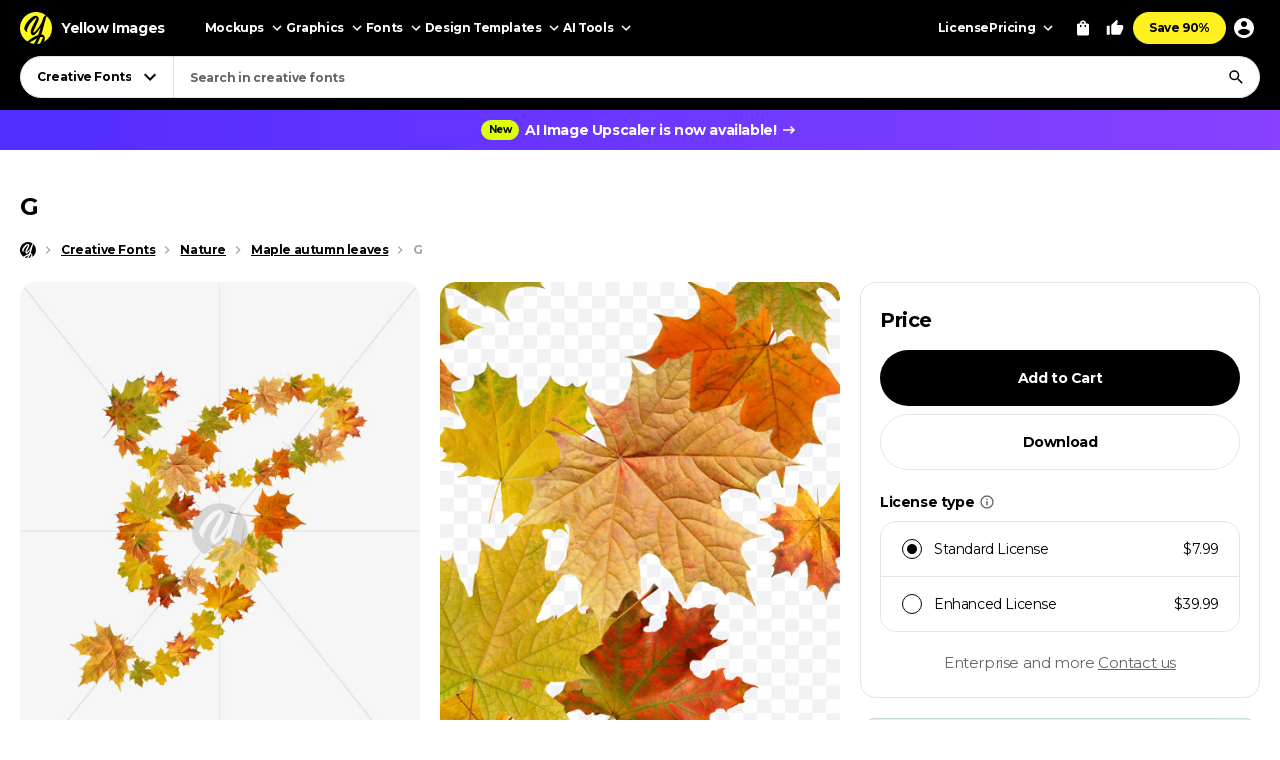

--- FILE ---
content_type: text/html; charset=UTF-8
request_url: https://yellowimages.com/png-fonts/r/55660
body_size: 505
content:
<li class="product-impressions card card_cf" data-id="81068" data-sku="S81068" data-category="Creative Fonts/Nature" data-price="7.99">
<div class="card__inner">
<a class="card__link-overlay js-card-popup" href="/stock/old-autumn-tree-alphabet-81068" title="Old autumn tree alphabet"></a>
<a class="card__link js-card-popup" href="/stock/old-autumn-tree-alphabet-81068" title="Old autumn tree alphabet">
<div class="card__thumb skeleton">
<img class="card__img lazyload" width="466" height="580" src="https://yi-files.yellowimages.com/fonts/81000/81068/hu8ox1xssf.jpg" srcset="[data-uri]" data-srcset="https://yi-files.yellowimages.com/fonts/81000/81068/hu8ox1xssf.jpg" alt="Old autumn tree alphabet">
</div>
<div class="card__title-wrap">
<div class="card__title">Old autumn tree alphabet</div>
<div class="card__type">
</div>
</div>
</a>
</div>
</li><li class="product-impressions card card_cf" data-id="73487" data-sku="S73487" data-category="Creative Fonts/Nature" data-price="7.99">
<div class="card__inner">
<a class="card__link-overlay js-card-popup" href="/stock/text-made-out-of-autumn-leafe-typeface-73487" title="Text Made Out Of Autumn Leafe Typeface"></a>
<a class="card__link js-card-popup" href="/stock/text-made-out-of-autumn-leafe-typeface-73487" title="Text Made Out Of Autumn Leafe Typeface">
<div class="card__thumb skeleton">
<img class="card__img lazyload" width="466" height="580" src="https://yi-files.yellowimages.com/fonts/73000/73487/nj8fn2ag1f.jpg" srcset="[data-uri]" data-srcset="https://yi-files.yellowimages.com/fonts/73000/73487/nj8fn2ag1f.jpg" alt="Text Made Out Of Autumn Leafe Typeface">
</div>
<div class="card__title-wrap">
<div class="card__title">Text Made Out Of Autumn Leafe Typeface</div>
<div class="card__type">
</div>
</div>
</a>
</div>
</li><li class="product-impressions card card_cf" data-id="16671" data-sku="S16671" data-category="Creative Fonts/Nature" data-price="7.99">
<div class="card__inner">
<a class="card__link-overlay js-card-popup" href="/stock/autumn-font-16671" title="Autumn Font"></a>
<a class="card__link js-card-popup" href="/stock/autumn-font-16671" title="Autumn Font">
<div class="card__thumb skeleton">
<img class="card__img lazyload" width="466" height="580" src="https://yi-files.yellowimages.com/fonts/16000/16671/e5qt7m5u48.jpg" srcset="[data-uri]" data-srcset="https://yi-files.yellowimages.com/fonts/16000/16671/e5qt7m5u48.jpg" alt="Autumn Font">
</div>
<div class="card__title-wrap">
<div class="card__title">Autumn Font</div>
<div class="card__type">
</div>
</div>
</a>
</div>
</li><li class="product-impressions card card_cf" data-id="81823" data-sku="S81823" data-category="Creative Fonts/Nature" data-price="7.99">
<div class="card__inner">
<a class="card__link-overlay js-card-popup" href="/stock/leaves-font-81823" title="Leaves font"></a>
<a class="card__link js-card-popup" href="/stock/leaves-font-81823" title="Leaves font">
<div class="card__thumb skeleton">
<img class="card__img lazyload" width="466" height="580" src="https://yi-files.yellowimages.com/fonts/81000/81823/8id6de4duf.jpg" srcset="[data-uri]" data-srcset="https://yi-files.yellowimages.com/fonts/81000/81823/8id6de4duf.jpg" alt="Leaves font">
</div>
<div class="card__title-wrap">
<div class="card__title">Leaves font</div>
<div class="card__type">
</div>
</div>
</a>
</div>
</li><li class="product-impressions card card_cf" data-id="73133" data-sku="S73133" data-category="Creative Fonts/Nature" data-price="7.99">
<div class="card__inner">
<a class="card__link-overlay js-card-popup" href="/stock/tropical-leaves-font-73133" title="Tropical Leaves Font"></a>
<a class="card__link js-card-popup" href="/stock/tropical-leaves-font-73133" title="Tropical Leaves Font">
<div class="card__thumb skeleton">
<img class="card__img lazyload" width="466" height="580" src="https://yi-files.yellowimages.com/fonts/73000/73133/ytfit57f1f.jpg" srcset="[data-uri]" data-srcset="https://yi-files.yellowimages.com/fonts/73000/73133/ytfit57f1f.jpg" alt="Tropical Leaves Font">
</div>
<div class="card__title-wrap">
<div class="card__title">Tropical Leaves Font</div>
<div class="card__type">
</div>
</div>
</a>
</div>
</li><li class="product-impressions card card_cf" data-id="71682" data-sku="S71682" data-category="Creative Fonts/Nature" data-price="7.99">
<div class="card__inner">
<a class="card__link-overlay js-card-popup" href="/stock/boxwood-leaves-font-71682" title="Boxwood leaves font"></a>
<a class="card__link js-card-popup" href="/stock/boxwood-leaves-font-71682" title="Boxwood leaves font">
<div class="card__thumb skeleton">
<img class="card__img lazyload" width="466" height="580" src="https://yi-files.yellowimages.com/fonts/71000/71682/275g21wn4f.jpg" srcset="[data-uri]" data-srcset="https://yi-files.yellowimages.com/fonts/71000/71682/275g21wn4f.jpg" alt="Boxwood leaves font">
</div>
<div class="card__title-wrap">
<div class="card__title">Boxwood leaves font</div>
<div class="card__type">
</div>
</div>
</a>
</div>
</li><li class="product-impressions card card_cf" data-id="42857" data-sku="S42857" data-category="Creative Fonts/Nature" data-price="7.99">
<div class="card__inner">
<a class="card__link-overlay js-card-popup" href="/stock/tropical-leaves-font-42857" title="Tropical leaves Font"></a>
<a class="card__link js-card-popup" href="/stock/tropical-leaves-font-42857" title="Tropical leaves Font">
<div class="card__thumb skeleton">
<img class="card__img lazyload" width="466" height="580" src="https://yi-files.yellowimages.com/fonts/42000/42857/7qp3q17e88.jpg" srcset="[data-uri]" data-srcset="https://yi-files.yellowimages.com/fonts/42000/42857/7qp3q17e88.jpg" alt="Tropical leaves Font">
</div>
<div class="card__title-wrap">
<div class="card__title">Tropical leaves Font</div>
<div class="card__type">
</div>
</div>
</a>
</div>
</li><li class="product-impressions card card_cf" data-id="39669" data-sku="S39669" data-category="Creative Fonts/Nature" data-price="7.99">
<div class="card__inner">
<a class="card__link-overlay js-card-popup" href="/stock/pipal-leaves-font-39669" title="Pipal leaves font"></a>
<a class="card__link js-card-popup" href="/stock/pipal-leaves-font-39669" title="Pipal leaves font">
<div class="card__thumb skeleton">
<img class="card__img lazyload" width="466" height="580" src="https://yi-files.yellowimages.com/fonts/39000/39669/2qs1f5zz58.jpg" srcset="[data-uri]" data-srcset="https://yi-files.yellowimages.com/fonts/39000/39669/2qs1f5zz58.jpg" alt="Pipal leaves font">
</div>
<div class="card__title-wrap">
<div class="card__title">Pipal leaves font</div>
<div class="card__type">
</div>
</div>
</a>
</div>
</li>

--- FILE ---
content_type: text/html; charset=UTF-8
request_url: https://yellowimages.com/nonce.php
body_size: -660
content:
n5YA6krv6SR1o90cuioMbZlo

--- FILE ---
content_type: text/html; charset=UTF-8
request_url: https://yellowimages.com/view.php
body_size: -370
content:
55667

--- FILE ---
content_type: text/css
request_url: https://yellowimages.com/assets/css/app.css?ver=2b03f18b702b1cbb5872e3e41416c7c6
body_size: 22705
content:
@font-face{font-display:swap;font-family:Montserrat;font-style:normal;font-weight:400;src:url(https://cdn.yellowimages.com/fonts/montserrat-fixed/400-latin-fix.woff2) format("woff2");unicode-range:u+00??,u+0131,u+0152-0153,u+02bb-02bc,u+02c6,u+02da,u+02dc,u+0304,u+0308,u+0329,u+2000-206f,u+20ac,u+2122,u+2191,u+2193,u+2212,u+2215,u+feff,u+fffd}@font-face{font-display:swap;font-family:Montserrat;font-style:normal;font-weight:400;src:url(https://cdn.yellowimages.com/fonts/montserrat-fixed/400-latin-e-fix.woff2) format("woff2");unicode-range:u+0100-02ba,u+02bd-02c5,u+02c7-02cc,u+02ce-02d7,u+02dd-02ff,u+0304,u+0308,u+0329,u+1d00-1dbf,u+1e00-1e9f,u+1ef2-1eff,u+2020,u+20a0-20ab,u+20ad-20c0,u+2113,u+2c60-2c7f,u+a720-a7ff}@font-face{font-display:swap;font-family:Montserrat;font-style:normal;font-weight:400;src:url(https://cdn.yellowimages.com/fonts/montserrat-fixed/400-cyr-fix.woff2) format("woff2");unicode-range:u+0301,u+0400-045f,u+0490-0491,u+04b0-04b1,u+2116}@font-face{font-display:swap;font-family:Montserrat;font-style:normal;font-weight:400;src:url(https://cdn.yellowimages.com/fonts/montserrat-fixed/400-cyr-e-fix.woff2) format("woff2");unicode-range:u+0460-052f,u+1c80-1c8a,u+20b4,u+2de0-2dff,u+a640-a69f,u+fe2e-fe2f}@font-face{font-display:swap;font-family:Montserrat;font-style:normal;font-weight:700;src:url(https://cdn.yellowimages.com/fonts/montserrat-fixed/700-latin.woff2) format("woff2");unicode-range:u+00??,u+0131,u+0152-0153,u+02bb-02bc,u+02c6,u+02da,u+02dc,u+0304,u+0308,u+0329,u+2000-206f,u+20ac,u+2122,u+2191,u+2193,u+2212,u+2215,u+feff,u+fffd}@font-face{font-display:swap;font-family:Montserrat;font-style:normal;font-weight:700;src:url(https://cdn.yellowimages.com/fonts/montserrat-fixed/700-latin-e.woff2) format("woff2");unicode-range:u+0100-02ba,u+02bd-02c5,u+02c7-02cc,u+02ce-02d7,u+02dd-02ff,u+0304,u+0308,u+0329,u+1d00-1dbf,u+1e00-1e9f,u+1ef2-1eff,u+2020,u+20a0-20ab,u+20ad-20c0,u+2113,u+2c60-2c7f,u+a720-a7ff}@font-face{font-display:swap;font-family:Montserrat;font-style:normal;font-weight:700;src:url(https://cdn.yellowimages.com/fonts/montserrat-fixed/700-cyr.woff2) format("woff2");unicode-range:u+0301,u+0400-045f,u+0490-0491,u+04b0-04b1,u+2116}@font-face{font-display:swap;font-family:Montserrat;font-style:normal;font-weight:700;src:url(https://cdn.yellowimages.com/fonts/montserrat-fixed/700-cyr-e.woff2) format("woff2");unicode-range:u+0460-052f,u+1c80-1c8a,u+20b4,u+2de0-2dff,u+a640-a69f,u+fe2e-fe2f}html{--category-select-height:60vh;box-sizing:border-box;margin:0;overflow-x:hidden;overflow-y:scroll}*,:after,:before{box-sizing:inherit}body{word-wrap:break-word;-webkit-tap-highlight-color:rgba(255,255,255,0);-webkit-tap-highlight-color:rgba(0,0,0,0);-webkit-font-smoothing:antialiased;-webkit-text-size-adjust:100%;background:#fff;color:#000;display:flex;flex-direction:column;font-family:Montserrat,Helvetica Neue,Helvetica,Arial,sans-serif;font-optical-sizing:auto;font-size:15px;font-style:normal;font-weight:400;letter-spacing:-.4px;line-height:1.5;margin:0;min-height:100vh;padding:0;position:relative;text-rendering:optimizelegibility}.h1,.h2,.h3,.h4,.h5,.h6,h1,h2,h3,h4,h5,h6{font-family:inherit;font-size:16px;font-weight:700;line-height:1.2;margin:0 0 20px}.h1,h1{font-size:36px;margin-bottom:15px}.h2,h2{font-size:28px}.h3,h3{font-size:26px}.h4,h4{font-size:18px;line-height:1.4444444}.h5,.h6,h5,h6{font-size:16px;line-height:1.4;margin-bottom:12px}p{font-size:15px;line-height:1.5;margin:0 0 10px}.bigger-p-font p{font-size:16px}.small,.small-text,small{font-size:.85em;font-weight:400;line-height:inherit}em,i{font-style:italic}b,em,i,strong{line-height:inherit}b,strong{font-weight:700}.link,a{background-color:transparent;line-height:inherit;outline:none;text-decoration:none;transition:color .2s,background-color .2s}.link,a,a:hover{color:#4040ff}dl,ol,ul{font-family:inherit;font-size:15px;line-height:1.5;margin:14px 0 14px 32px;padding:0}dl,ol,ul,ul li ol,ul li ul{list-style-position:outside}ol li ol,ol li ul,ul li ol,ul li ul{margin-bottom:0;margin-left:1.25rem}ul li{margin:0;padding:0}ol li{margin:0 0 10px}dt,ol li{padding:0}dt{margin:0}dl dt{font-weight:700;margin-bottom:.8rem}dd,dl dd{margin:0}dd{padding:0 0 30px}hr{border:solid #e2e5e9;border-width:1px 0 0;box-sizing:initial;clear:both;height:0;margin:1.25rem 0 1.1875rem;overflow:visible}abbr,acronym{border-bottom:1px dotted #ddd;cursor:help;font-size:90%;text-transform:uppercase}abbr{text-transform:none}abbr[title]{border-bottom:none;text-decoration:underline;-webkit-text-decoration:underline dotted currentColor;text-decoration:underline dotted currentColor}ins{text-decoration:none}address{font-size:15px;font-style:normal;line-height:1.5;margin-bottom:15px}audio{visibility:hidden}pre{background:#fafafa;border:1px solid #ddd;color:#5f5b5b;font-family:monospace,monospace;font-size:1em;line-height:1.8em;margin:0 0 30px;padding:20px 30px}img{border:none;display:inline-block;height:auto;max-width:100%;vertical-align:middle}sub,sup{font-size:75%;line-height:0;position:relative;vertical-align:initial}sub{bottom:-.25em}sup{top:-.5em}[hidden],template{display:none}.table,table{background:none;border-spacing:0;display:table;margin:0 auto;table-layout:auto}.table,.table__row,table,tr{border-collapse:collapse;width:100%}.table__row,tr{display:table-row;text-align:left}td,th{margin:0;padding:20px}th{font-size:13px!important;font-weight:400;text-transform:uppercase}td{border-top-style:solid;border-top-width:1px;font-size:15px;line-height:1.5;margin:0}tr:first-child td{border-top:none}.table__cell{word-wrap:break-word;display:table-cell;vertical-align:top}form{margin:0}input[type=email],input[type=number],input[type=password],input[type=search],input[type=tel],input[type=text],select,textarea{background:#fff;border:1px solid #e2e5e9;border-radius:16px;box-shadow:none;color:#000;display:block;font-family:inherit;font-size:14px;font-weight:400;height:56px;letter-spacing:inherit;line-height:1.2;margin:0;outline:none;padding:20px;transition:border-color .25s linear;width:100%}.select2-selection:hover,input[type=email]:hover,input[type=number]:hover,input[type=password]:hover,input[type=search]:hover,input[type=tel]:hover,input[type=text]:hover,select:hover,textarea:hover{border-color:#a4a2ad}.select2-selection:focus,input[type=email]:focus,input[type=number]:focus,input[type=password]:focus,input[type=search]:focus,input[type=tel]:focus,input[type=text]:focus,select:focus,textarea:focus{border-color:#002fea;outline:none}.select2-selection.is-error,input[type=email].is-error,input[type=number].is-error,input[type=password].is-error,input[type=search].is-error,input[type=tel].is-error,input[type=text].is-error,select.is-error,textarea.is-error{border-color:#eb1d5d}textarea{height:auto;min-height:120px;overflow:auto;resize:vertical}input::placeholder{color:#656565;opacity:1}input::-webkit-input-placeholder{color:#656565;opacity:1}input::-moz-placeholder{color:#656565;opacity:1}textarea:placeholder{color:#656565;opacity:1}textarea::-webkit-input-placeholder{color:#656565;opacity:1}textarea:-moz-placeholder{color:#656565;opacity:1}[type=search]{-webkit-appearance:textfield;outline-offset:-2px}input[type=search]::-webkit-search-cancel-button,input[type=search]::-webkit-search-decoration,input[type=search]::-webkit-search-results-button,input[type=search]::-webkit-search-results-decoration{display:none}[type=search]::-webkit-search-decoration{-webkit-appearance:none}input[type=file]{width:100%}::-webkit-file-upload-button{-webkit-appearance:button;font:inherit}[type=number]::-webkit-inner-spin-button,[type=number]::-webkit-outer-spin-button{height:auto}.select2-selection,select{-webkit-appearance:none!important;-moz-appearance:none!important;appearance:none!important;background-color:#fff;background-image:url('data:image/svg+xml;charset=utf-8,<svg xmlns="http://www.w3.org/2000/svg" width="24" height="24"><path d="M7.41 8.59 12 13.17l4.59-4.58L18 10l-6 6-6-6z"/></svg>');background-position:center right 19px;background-repeat:no-repeat;border:1px solid #e2e5e9;border-radius:16px;cursor:pointer;display:flex;height:56px;margin:0;padding:0 44px 0 20px;text-transform:none;transition:border-color .2s;-webkit-user-select:none;-moz-user-select:none;user-select:none;width:100%}label{cursor:pointer;display:block;font-weight:400}.radio,[type=checkbox],[type=radio]{align-items:center;-webkit-appearance:none;-moz-appearance:none;appearance:none;background-color:#fff;border:1px solid;border-radius:100%;color:#000;display:inline-flex;flex:0 0 auto;height:20px;justify-content:center;margin:0;padding:0;transition:border-color .2s;width:20px}.radio:not(.is-active):hover,[type=checkbox]:not(:checked):hover,[type=radio]:not(:checked):hover{border-color:#4040ff}.radio:before,[type=checkbox]:before,[type=radio]:before{background:currentColor;border-radius:100%;content:"";display:block;height:10px;opacity:0;transition:opacity .2s;width:10px}.radio.is-active:before,[type=checkbox]:checked:before,[type=radio]:checked:before{opacity:1}[type=checkbox]{border-radius:2px;height:18px;width:18px}[type=checkbox]:before{background-image:url("data:image/svg+xml;charset=utf-8,%3Csvg xmlns='http://www.w3.org/2000/svg' width='18' height='18'%3E%3Cpath fill='%23fff' d='M6 10.8 3.2 8l-.933.933L6 12.666l8-8-.933-.933z'/%3E%3C/svg%3E");background-position:0 1px;background-repeat:no-repeat;height:18px;width:18px}[type=checkbox]:checked{background-color:#000}[type=button]::-moz-focus-inner,[type=reset]::-moz-focus-inner,[type=submit]::-moz-focus-inner,button::-moz-focus-inner{border-style:none;padding:0}[type=button]:-moz-focusring,[type=reset]:-moz-focusring,[type=submit]:-moz-focusring,button:-moz-focusring{outline:1px dotted ButtonText}.button,button,input[type=button],input[type=reset],input[type=submit]{-webkit-appearance:button;-moz-appearance:button;appearance:button;background:transparent;border:3px solid #fffb1f;border-radius:9999px;box-shadow:none;color:#000;cursor:pointer;display:inline-block;font-family:inherit;font-size:16px;font-weight:700;letter-spacing:inherit;line-height:1.25;margin:0;min-width:180px;outline:none;padding:12px 20px;position:relative;text-align:center;text-decoration:none;text-shadow:none;text-transform:none;transition:background-color .2s ease;width:auto}.button[disabled],button[disabled],input[type=button][disabled],input[type=reset][disabled],input[type=submit][disabled]{background:transparent!important;border-color:#fffb1f;box-shadow:none;color:#000;cursor:not-allowed;opacity:.7}.button:hover,button:hover,input[type=button]:hover,input[type=reset]:hover,input[type=submit]:hover{background:transparent;box-shadow:none;color:#000}.button.is-error,button.is-error,input[type=button].is-error,input[type=reset].is-error,input[type=submit].is-error{border-color:#eb1d5d}.button.disabled,button.disabled,input[type=button].disabled,input[type=reset].disabled,input[type=submit].disabled{cursor:not-allowed;opacity:.5}.clearfix:after,.clearfix:before{content:" ";display:table;line-height:0}.clear,.clearfix:after{clear:both}.clear{display:block;height:0;overflow:hidden;visibility:hidden;width:0}.center,.text-center{text-align:center}.text-left{text-align:left!important}.text-right{text-align:right!important}.text-center{text-align:center!important}.text-justify{text-align:justify!important}.left{float:left!important}.right{float:right!important}.text-line-through{text-decoration:line-through}.text-uppercase{text-transform:uppercase}.mt-auto{margin-top:auto!important}.mb-auto{margin-bottom:auto!important}.mx-auto{margin-left:auto;margin-right:auto}.ml-auto{margin-left:auto!important}.mr-auto{margin-right:auto!important}.mt-0{margin-top:0!important}.h-80{height:80px}.h-60{height:60px}.h-50{height:50px}.h-40{height:40px}.h-30{height:30px}.h-20{height:20px}.text-color_black{color:#000!important}.redtext,.text-color_red{color:#ff3d00!important}.text-color_blue{color:#4040ff}.text-color_yellow,.yellowtext{color:#fffb1f!important}.gray,.gray a,.grey,.grey a,a.gray:hover{color:#656565!important}.bg-black{background:#000}.bg-white{background:#fff}.bg-grey{background:#f6f6f8}.bg-grey-dark{background:#efeff1}.d-none{display:none!important}.hidden,.hide{display:none}.d-block{display:block!important}.w-100{width:100%}.underline{text-decoration:underline}.underline:hover{text-decoration:none}iframe[name=google_conversion_frame]{display:none;height:0;visibility:hidden}.nobr{white-space:nowrap}.cursor-pointer{cursor:pointer}.ls-0{letter-spacing:0}.has-scrollbar,.select2-results__options{overflow-x:hidden;overflow-y:auto;overscroll-behavior:none;scrollbar-color:#a4a2ad #f6f6f8;scrollbar-gutter:stable;scrollbar-width:thin}.has-scrollbar::-webkit-scrollbar,.select2-results__options::-webkit-scrollbar{height:4px;width:4px}.has-scrollbar::-webkit-scrollbar-track,.select2-results__options::-webkit-scrollbar-track{background:transparent;border-radius:999px}.has-scrollbar::-webkit-scrollbar-thumb,.select2-results__options::-webkit-scrollbar-thumb{background:#a4a2ad;border-radius:999px}.icon-market{background-repeat:no-repeat;background-size:100% auto;flex:1 0 auto}.icon-market_om{background-image:url(https://cdn.yellowimages.com/images/markets/om.svg)}.icon-market_cs{background-image:url(https://cdn.yellowimages.com/images/markets/cs.svg)}.icon-market_360,.icon-market_png{background-image:url(https://cdn.yellowimages.com/images/markets/png.svg)}.icon-market_cf{background-image:url(https://cdn.yellowimages.com/images/markets/cf.svg)}.icon-market_jobs{background-image:url(https://cdn.yellowimages.com/images/markets/jobs.svg)}.container,.row{margin:0 auto;max-width:1628px;padding:0 20px;width:100%}.row,[class*=block-grid-]{display:flex;flex-wrap:wrap}.container .row,.row .row,[class*=block-grid-]{margin-left:-10px;margin-right:-10px;max-width:none;padding:0;width:auto}.row.collapse{margin:0;max-width:none;width:auto}.row.collapse>.column,.row.collapse>.columns{padding-left:0;padding-right:0}.row.collapse .row{margin-left:0;margin-right:0}.column,.columns,[class*=block-grid-]>*{display:block;flex:0 0 auto;height:auto;list-style:none;max-width:100%;min-height:1px;padding-left:10px;padding-right:10px;width:100%}.small-1{width:8.33333333%}.small-2{width:16.66666667%}.small-3{width:25%}.small-4{width:33.33333333%}.small-5{width:41.66666667%}.small-6{width:50%}.small-7{width:58.33333333%}.small-8{width:66.66666667%}.small-9{width:75%}.small-10{width:83.33333333%}.small-11{width:91.66666667%}.small-12,.small-block-grid-1>*{width:100%}.small-block-grid-2>*{width:50%}.small-block-grid-3>*{width:33.3333333333%}.small-block-grid-4>*{width:25%}.small-block-grid-5>*{width:20%}.small-block-grid-6>*{width:16.6666666667%}.small-block-grid-7>*{width:14.2857142857%}.small-block-grid-8>*{width:12.5%}.small-block-grid-9>*{width:11.1111111111%}.small-block-grid-10>*{width:10%}.small-block-grid-11>*{width:9.0909090909%}.small-block-grid-12>*{width:8.3333333333%}@media(min-width:640px){.medium-1{width:8.33333333%}.medium-2{width:16.66666667%}.medium-3{width:25%}.medium-4{width:33.33333333%}.medium-5{width:41.66666667%}.medium-6{width:50%}.medium-7{width:58.33333333%}.medium-8{width:66.66666667%}.medium-9{width:75%}.medium-10{width:83.33333333%}.medium-11{width:91.66666667%}.medium-12,.medium-block-grid-1>*{width:100%}.medium-block-grid-2>*{width:50%}.medium-block-grid-3>*{width:33.3333333333%}.medium-block-grid-4>*{width:25%}.medium-block-grid-5>*{width:20%}.medium-block-grid-6>*{width:16.6666666667%}.medium-block-grid-7>*{width:14.2857142857%}.medium-block-grid-8>*{width:12.5%}.medium-block-grid-9>*{width:11.1111111111%}.medium-block-grid-10>*{width:10%}.medium-block-grid-11>*{width:9.0909090909%}.medium-block-grid-12>*{width:8.3333333333%}}@media(min-width:1024px){.large-1{width:8.33333333%}.large-2{width:16.66666667%}.large-3{width:25%}.large-4{width:33.33333333%}.large-5{width:41.66666667%}.large-6{width:50%}.large-7{width:58.33333333%}.large-8{width:66.66666667%}.large-9{width:75%}.large-10{width:83.33333333%}.large-11{width:91.66666667%}.large-12,.large-block-grid-1>*{width:100%}.large-block-grid-2>*{width:50%}.large-block-grid-3>*{width:33.3333333333%}.large-block-grid-4>*{width:25%}.large-block-grid-5>*{width:20%}.large-block-grid-6>*{width:16.6666666667%}.large-block-grid-7>*{width:14.2857142857%}.large-block-grid-8>*{width:12.5%}.large-block-grid-9>*{width:11.1111111111%}.large-block-grid-10>*{width:10%}.large-block-grid-11>*{width:9.0909090909%}.large-block-grid-12>*{width:8.3333333333%}}@media(min-width:1280px){.xlarge-1{width:8.33333333%}.xlarge-2{width:16.66666667%}.xlarge-3{width:25%}.xlarge-4{width:33.33333333%}.xlarge-5{width:41.66666667%}.xlarge-6{width:50%}.xlarge-7{width:58.33333333%}.xlarge-8{width:66.66666667%}.xlarge-9{width:75%}.xlarge-10{width:83.33333333%}.xlarge-11{width:91.66666667%}.xlarge-12,.xlarge-block-grid-1>*{width:100%}.xlarge-block-grid-2>*{width:50%}.xlarge-block-grid-3>*{width:33.3333333333%}.xlarge-block-grid-4>*{width:25%}.xlarge-block-grid-5>*{width:20%}.xlarge-block-grid-6>*{width:16.6666666667%}.xlarge-block-grid-7>*{width:14.2857142857%}.xlarge-block-grid-8>*{width:12.5%}.xlarge-block-grid-9>*{width:11.1111111111%}.xlarge-block-grid-10>*{width:10%}.xlarge-block-grid-11>*{width:9.0909090909%}.xlarge-block-grid-12>*{width:8.3333333333%}}@media(min-width:1628px){.xxlarge-1{width:8.33333333%}.xxlarge-2{width:16.66666667%}.xxlarge-3{width:25%}.xxlarge-4{width:33.33333333%}.xxlarge-5{width:41.66666667%}.xxlarge-6{width:50%}.xxlarge-7{width:58.33333333%}.xxlarge-8{width:66.66666667%}.xxlarge-9{width:75%}.xxlarge-10{width:83.33333333%}.xxlarge-11{width:91.66666667%}.xxlarge-12,.xxlarge-block-grid-1>*{width:100%}.xxlarge-block-grid-2>*{width:50%}.xxlarge-block-grid-3>*{width:33.3333333333%}.xxlarge-block-grid-4>*{width:25%}.xxlarge-block-grid-5>*{width:20%}.xxlarge-block-grid-6>*{width:16.6666666667%}.xxlarge-block-grid-7>*{width:14.2857142857%}.xxlarge-block-grid-8>*{width:12.5%}.xxlarge-block-grid-9>*{width:11.1111111111%}.xxlarge-block-grid-10>*{width:10%}.xxlarge-block-grid-11>*{width:9.0909090909%}.xxlarge-block-grid-12>*{width:8.3333333333%}}.show-for-large-down,.show-for-medium-down,.show-for-small,.show-for-small-down,.show-for-small-up{display:inherit!important}.show-for-large,.show-for-large-up,.show-for-medium,.show-for-medium-up,.show-for-xlarge-up,.show-for-xxlarge-up{display:none!important}@media only screen and (min-width:640px){.show-for-large-down,.show-for-medium,.show-for-medium-down,.show-for-medium-up,.show-for-small-up{display:inherit!important}.show-for-large,.show-for-large-up,.show-for-small,.show-for-small-down,.show-for-xlarge-up,.show-for-xxlarge-up{display:none!important}}@media only screen and (min-width:1024px){.column.large-centered,.columns.large-centered{margin-left:auto;margin-right:auto}.show-for-large,.show-for-large-down,.show-for-large-up,.show-for-medium-up,.show-for-small-up{display:inherit!important}.show-for-medium,.show-for-medium-down,.show-for-small,.show-for-small-down,.show-for-xlarge-up,.show-for-xxlarge-up{display:none!important}}@media only screen and (min-width:1280px){.show-for-large-up,.show-for-medium-up,.show-for-small-up,.show-for-xlarge-up{display:inherit!important}.hide-for-medium-up,.show-for-large,.show-for-large-down,.show-for-medium,.show-for-medium-down,.show-for-small,.show-for-small-down,.show-for-xxlarge-up{display:none!important}}@media only screen and (min-width:1628px){.show-for-large-up,.show-for-medium-up,.show-for-small-up,.show-for-xlarge-up,.show-for-xxlarge-up{display:inherit!important}.show-for-large,.show-for-large-down,.show-for-medium,.show-for-medium-down,.show-for-small,.show-for-small-down{display:none!important}}.d-flex{display:flex}.flex-grow-1{flex-grow:1}.flex-shrink-1{flex-shrink:1}.flex-row{flex-direction:row!important}.flex-column{flex-direction:column!important}.flex-wrap{flex-wrap:wrap!important}.flex-nowrap{flex-wrap:nowrap!important}.justify-content-start{justify-content:flex-start!important}.justify-content-end{justify-content:flex-end!important}.justify-content-center{justify-content:center!important}.justify-content-between{justify-content:space-between!important}.align-items-start{align-items:flex-start!important}.align-items-end{align-items:flex-end!important}.align-items-center{align-items:center!important}.align-items-stretch{align-items:stretch!important}.tooltipster-base{display:flex;pointer-events:none;position:absolute}.tooltipster-box{background:#000;border-radius:8px;box-shadow:0 10px 20px rgba(0,0,0,.1);color:#fff;flex:1 1 auto;font-size:14px;line-height:1.429}.tooltipster-box p,.tooltipster-box section{color:inherit;font-size:inherit;line-height:inherit}.tooltipster-box p:last-child,.tooltipster-box section:last-child{margin:0}.tooltipster-box p{margin:0 0 4px}.tooltipster-box hr{border:0;height:12px;margin:0}.tooltipster-box a{color:inherit;text-decoration:underline}.tooltipster-box a:hover{text-decoration:none}.tooltipster-content{max-height:100%;max-width:100%;overflow:auto;padding:20px}.tooltipster-ruler{bottom:0;left:0;overflow:hidden;position:fixed;right:0;top:0;visibility:hidden}.tooltipster-arrow{height:20px;margin:-10px;position:absolute;width:20px}.tooltipster-arrow-uncropped{background:#000;display:block;height:14px;left:3px;position:absolute;top:3px;transform:rotate(45deg);width:14px}.tooltipster-bottom .tooltipster-arrow{top:0}.tooltipster-top .tooltipster-arrow{bottom:0}.tooltipster-left .tooltipster-arrow{margin-top:-11px;right:0}.tooltipster-right .tooltipster-arrow{left:0;margin-top:-11px}.tooltipster-fade{opacity:0;transition-property:opacity,transform}.tooltipster-fade.tooltipster-bottom{transform:translateY(-4px)}.tooltipster-fade.tooltipster-top{transform:translateY(4px)}.tooltipster-fade.tooltipster-left{transform:translateX(4px)}.tooltipster-fade.tooltipster-right{transform:translateX(-4px)}.tooltipster-fade.tooltipster-show{opacity:1;transform:translate(0)}.tooltipster-white .tooltipster-box{background:#fff;color:#000}.tooltipster-white .tooltipster-arrow-uncropped{background:#fff}.tooltipster-slim .tooltipster-content{padding:10px}svg.tooltip{cursor:pointer}.select2-hidden-accessible{clip:rect(0 0 0 0)!important;border:0!important;-webkit-clip-path:inset(50%)!important;clip-path:inset(50%)!important;height:1px!important;overflow:hidden!important;padding:0!important;position:absolute!important;white-space:nowrap!important;width:1px!important}.select2-container{display:block;font-size:14px;margin:0;position:relative}.select2-container--open .select2-selection{background-image:url('data:image/svg+xml;charset=utf-8,<svg xmlns="http://www.w3.org/2000/svg" width="24" height="24"><path d="m12 8-6 6 1.41 1.41L12 10.83l4.59 4.58L18 14z"/></svg>')}.select2-container--focus .select2-selection{outline:0}.select2-selection__arrow{display:none}.select2-selection__placeholder{color:#656565}.select2-selection__rendered{align-items:center;display:flex;flex:1 0 100%;overflow:hidden;text-overflow:ellipsis;white-space:nowrap}.select2-selection__clear{background-color:transparent;border:none;cursor:pointer;float:right;font-size:1em;font-weight:700;height:26px;margin-right:20px;padding-right:0}.select2-container--disabled .select2-selection{background-color:#e2e5e9;cursor:default}.select2-container--disabled .select2-selection .select2-selection__clear{display:none}.select2-search--dropdown{display:block;margin:0 0 12px}.select2-search--dropdown .select2-search__field{background-image:url("data:image/svg+xml;charset=utf-8,%3Csvg xmlns='http://www.w3.org/2000/svg' width='24' height='24'%3E%3Cpath fill='%23656565' d='M15.9 14.3H15l-.3-.3a6.7 6.7 0 1 0-.7.7l.2.4v.8l5.2 5.1 1.5-1.5-5.1-5.2Zm-6.2 0a4.6 4.6 0 1 1 0-9.2 4.6 4.6 0 0 1 0 9.2Z'/%3E%3C/svg%3E");background-position:11px 50%;background-repeat:no-repeat;border-color:#e2e5e9!important;border-radius:6px;height:48px;padding:10px 10px 10px 40px}.select2-search--dropdown .select2-search__field::-webkit-search-cancel-button{-webkit-appearance:none}.select2-search--dropdown.select2-search--hide{display:none}.select2-dropdown{background:#fff;border-radius:8px;box-shadow:0 10px 20px 0 rgba(0,0,0,.1);display:block;font-size:14px;left:-100000px;margin:8px 0 0;overflow:hidden;padding:12px 6px 12px 12px;position:absolute;z-index:3000}.select2-container--open .select2-dropdown{left:0}.select2-dropdown--above{margin:-8px 0 0}.select2-results{display:block;-webkit-user-select:none;-moz-user-select:none;user-select:none}.select2-results__options{list-style:none;margin:0;padding:0}.select2-results__group{cursor:default;display:block;padding:5px}.select2-results__option{border-radius:6px;padding:12px;transition:background .2s}.select2-results__option--selectable{cursor:pointer}.select2-results__option--group{padding:0}.select2-results__option--disabled{color:#656565}.select2-results__option--highlighted.select2-results__option--selectable{background:#f6f6f8}.select2-results>.select2-results__options{max-height:186px;overflow-y:auto;padding:0 6px 0 0}.swiper{-webkit-backface-visibility:hidden;backface-visibility:hidden;display:block;overflow:hidden;overscroll-behavior:none;touch-action:pan-y;-webkit-user-select:none;-moz-user-select:none;user-select:none}.swiper,.swiper__wrapper{list-style:none;margin:0 auto;padding:0;position:relative}.swiper__wrapper{display:flex;font-size:inherit;height:100%;line-height:inherit;transform:translateZ(0);transition:transform .2s ease;width:100%;z-index:1}.swiper__slide{display:block;flex:0 0 auto;height:100%;list-style:none;margin:0;overflow:hidden;padding:0;position:relative;transition-property:transform;width:auto}.swiper__slide-invisible-blank{visibility:hidden}.swiper__slide>img{position:relative;z-index:10}.swiper-backface-hidden .swiper__slide{-webkit-backface-visibility:hidden;backface-visibility:hidden;transform:translateZ(0)}.swiper-android .swiper__slide,.swiper-ios .swiper__slide{transform:translateZ(0)}.swiper__button{align-items:center;background:rgba(0,0,0,.2);border-radius:100%;color:#fff;cursor:pointer;display:flex;height:40px;justify-content:center;margin:-20px 0 0;opacity:0;position:absolute;top:50%;transition:opacity .2s linear;width:40px;z-index:10}.swiper__button_prev{left:24px}.swiper__button_prev:before{transform:rotate(180deg)}.swiper__button_next{right:24px}.swiper:hover .swiper__button{opacity:1}.swiper:hover .swiper__button_disabled,.swiper:hover .swiper__button_hidden{cursor:auto;opacity:.1;pointer-events:none}.swiper:hover .swiper__button_hidden{opacity:0}.swiper__button_lock,.swiper_navigation-disabled .swiper__button{display:none}.swiper__pagination{align-items:center;display:flex;justify-content:center;padding:12px 0;position:relative;text-align:center;transform:translateZ(0);transition:opacity .3s;width:100%;z-index:10}.swiper__pagination__pagination-hidden{opacity:0}.swiper__pagination-disabled>.swiper__pagination,.swiper__pagination.swiper__pagination-disabled,.swiper__pagination_lock{display:none!important}.swiper__pagination-bullet{-webkit-appearance:none;-moz-appearance:none;appearance:none;background:rgba(0,0,0,.1);border:none;border-radius:4px;box-shadow:none;display:block;height:8px;margin:0 4px;overflow:hidden;padding:0;position:relative;transition:background .2s linear,width .3s ease-in-out;width:8px}.swiper__pagination-bullet:only-child{display:none!important}.swiper__pagination-clickable .swiper__pagination-bullet{cursor:pointer}.swiper__pagination-bullet-active{background:#000}.swiper_autoheight,.swiper_autoheight .swiper__slide{height:auto}.swiper_autoheight .swiper__wrapper{align-items:flex-start;transition-property:transform,height}.swiper_fade .swiper__slide{pointer-events:none;transition-property:opacity}.swiper_fade .swiper__slide_active{pointer-events:auto}.mfp-bg,.mfp-container,.mfp-wrap{height:100%;left:0;position:fixed;top:0;width:100%}.mfp-bg{background:#000;opacity:.7;overflow:hidden;z-index:2002}.mfp-wrap{-webkit-backface-visibility:hidden;backface-visibility:hidden;outline:none!important;z-index:2003}.mfp-container{display:flex;padding:0 20px;position:absolute}.mfp-content{display:flex;flex-flow:column;margin:auto;position:relative;z-index:2005}.mfp-auto-cursor .mfp-content{cursor:auto}.mfp-s-error .mfp-content{display:none}.mfp-ajax-holder .mfp-content,.mfp-inline-holder .mfp-content{cursor:auto;max-width:100%;width:100%}.mfp-auto-height .mfp-content{height:100%;justify-content:center}.mfp-ajax-cur{cursor:progress}.mfp-arrow,.mfp-close,.mfp-counter,.mfp-preloader{-webkit-user-select:none;-moz-user-select:none;user-select:none}.mfp-hide{display:none!important}.mfp-preloader{color:#fff;left:8px;margin-top:-.8em;position:absolute;right:8px;text-align:center;top:50%;width:auto;z-index:2004}.mfp-s-ready .mfp-preloader{display:none}.mfp-close{align-items:center;-webkit-appearance:none;-moz-appearance:none;appearance:none;background:transparent;border:0;border-radius:999px;box-shadow:none;color:#fff;cursor:pointer;display:block;display:flex;height:28px;justify-content:center;min-width:0;outline:none;overflow:hidden;padding:0;position:absolute;right:12px;text-align:center;text-decoration:none;top:4px;touch-action:manipulation;width:28px;z-index:2006}.mfp-close:hover{color:#fff}.mfp-close-btn-in .mfp-close{color:#000;right:18px;top:18px}.mfp-close-btn-in .mfp-close:hover{background:#f6f6f8;box-shadow:none}.mfp-fade.mfp-bg,.mfp-fade.mfp-wrap .mfp-content{transition:opacity .2s ease-out;will-change:opacity}.mfp-fade.mfp-removing .mfp-content,.mfp-fade.mfp-removing.mfp-bg,.mfp-fade:not(.mfp-ready) .mfp-content,.mfp-fade:not(.mfp-ready).mfp-bg{opacity:0}.mfp-zoom-in .mfp-close,.mfp-zoom-in .mfp-with-anim,.mfp-zoom-in.mfp-bg{transition:all .2s ease-out;will-change:opacity,transform}.mfp-zoom-in .mfp-with-anim{transition-duration:.3s}.mfp-zoom-in.mfp-removing .mfp-close,.mfp-zoom-in.mfp-removing .mfp-with-anim,.mfp-zoom-in.mfp-removing.mfp-bg,.mfp-zoom-in:not(.mfp-ready) .mfp-close,.mfp-zoom-in:not(.mfp-ready) .mfp-with-anim,.mfp-zoom-in:not(.mfp-ready).mfp-bg{opacity:0}.mfp-zoom-in.mfp-removing .mfp-with-anim,.mfp-zoom-in:not(.mfp-ready) .mfp-with-anim{transform:scale(.98)}.is-mfp-overflow .fixed-w100{overflow-y:scroll}.is-mfp-overflow .header .container,.popup{overflow:hidden}.popup{background:#fff;border-radius:16px;box-shadow:0 10px 20px rgba(0,0,0,.1);font-size:14px;height:auto;line-height:1.42858;margin:20px auto;max-width:600px;padding:40px;position:relative;width:100%}.popup__header{font-size:20px;font-weight:700;line-height:1.2;margin:0 0 16px}.popup__content:empty{display:none}.popup__content p{font-size:inherit;line-height:inherit}.popup__content-image{margin:40px 0 30px}.popup-offer .popup__content img{border-radius:8px;overflow:hidden}.popup__footer{margin:32px 0 0}@media only screen and (max-width:480px){.mfp-container{padding:0 10px}.mfp-close-btn-in .mfp-close{right:11px;top:11px}.popup{padding:30px 20px}.popup__header{margin:0 0 12px}.popup__footer{margin:20px 0 0}.popup__content-image{margin:20px 0 24px}}.logo{align-items:center;color:#fff;display:flex;flex:0 1 auto;font-size:14px;font-weight:700;min-width:142px}.logo svg{fill:#fffb1f;color:#000}.logo__text{margin:0 0 0 9px}.logo:active,.logo:focus,.logo:hover{color:#fff}.header-list .logo{font-size:13px;margin:0 90px 0 0;min-width:132px}.header-list .logo svg{height:24px;width:24px}@keyframes spin{0%{transform:rotate(0deg)}to{transform:rotate(1turn)}}.preloader-spinner{height:30px;left:calc(50% - 15px);position:absolute;top:calc(50% - 15px);width:30px;z-index:999}.preloader-spinner svg{fill:url(#spinner-gradient) #fff;animation:spin 1s linear infinite;height:auto;width:100%}.preloader-spinner+span{display:none}.pill_big .preloader-spinner{height:24px;width:24px}.has-small-preloader .preloader-spinner{height:18px;left:calc(50% - 9px);top:calc(50% - 9px);width:18px}.has-static-preloader .preloader-spinner{left:auto;margin:0 0 0 8px;position:relative;top:auto}.has-blue-preloader .preloader-spinner svg,.pill:not(.pill_black) .preloader-spinner svg{fill:url(#spinner-gradient-blue) #fff}@keyframes shine{to{transform:translateX(30%) skew(-40deg)}}.skeleton{background:#f6f6f8;display:block;flex:1 1 auto;overflow:hidden;position:relative;-webkit-user-select:none;-moz-user-select:none;user-select:none;z-index:10}.skeleton:before{content:attr(data-text);opacity:0;pointer-events:none;text-indent:100%;visibility:hidden;white-space:nowrap}.skeleton:not(.is-loaded):after{animation:shine 1.4s ease infinite;background:hsla(0,0%,100%,.13);background:linear-gradient(90deg,hsla(0,0%,100%,0) 0,hsla(0,0%,100%,.12) 75%,hsla(0,0%,100%,.9) 90%,hsla(0,0%,100%,0));content:"";height:300%;left:0;position:absolute;top:-130%;transform:translateX(-210%) skew(-40deg);width:200%;will-change:transform;z-index:1}.skeleton img{display:block;position:relative;z-index:2}.skeleton img.lazyload,.skeleton img.lazyloading{opacity:0}.skeleton img.lazyloaded{opacity:1;transition:opacity .25s ease}.rating{display:flex}.rating_picker{flex-direction:row-reverse;justify-content:flex-end}.rating__item{fill:#e2e5e9;display:flex}.rating_1 .rating__item:nth-child(-n+1),.rating_15 .rating__item:nth-child(-n+1),.rating_2 .rating__item:nth-child(-n+2),.rating_25 .rating__item:nth-child(-n+2),.rating_3 .rating__item:nth-child(-n+3),.rating_35 .rating__item:nth-child(-n+3),.rating_4 .rating__item:nth-child(-n+4),.rating_45 .rating__item:nth-child(-n+4),.rating_5 .rating__item:nth-child(-n+5),.rating__input:checked~.rating__item,.rating__input:not(:checked)~.rating__item:hover,.rating__input:not(:checked)~.rating__item:hover~.rating__item{fill:#fbbc06}.rating_15 .rating__item:nth-child(2),.rating_25 .rating__item:nth-child(3),.rating_35 .rating__item:nth-child(4),.rating_45 .rating__item:nth-child(5){fill:url(#star-half-gradient) #fbbc06}.rating__input{display:none}.st-container{flex:1 0 auto}.content-area{flex:1 0 auto;margin:0 auto 50px;position:relative;transition:margin .2s linear;width:100%}.pill{align-items:center;background-color:#fff;background-repeat:no-repeat;border:1px solid #e2e5e9;border-radius:999px;color:#000;cursor:pointer;display:inline-flex;font-family:inherit;font-size:14px;font-weight:700;height:42px;justify-content:center;letter-spacing:inherit;line-height:1.2;min-width:0;padding:0 20px;position:relative;transition:color .2s,background-color .2s,border-color .2s;white-space:nowrap;z-index:20}.pill,.pill:hover{text-decoration:none}.pill:hover{background-color:#f6f6f8;border-color:#e2e5e9;color:#4040ff}.pill.skeleton,.pill.skeleton:hover{background-color:#f6f6f8!important;border-color:#f6f6f8!important;cursor:default}.pill.is-active,.pill.is-active:hover{background:#000;border-color:#000;color:#fff}.pill[disabled]{background-color:#201f22!important;color:#656565!important;cursor:not-allowed}.pill span+svg{margin:0 0 0 8px}.pill_small{font-size:12px;height:32px;line-height:1.3333333;padding:0 16px}.pill_big{height:56px;padding:0 25px}.pill_nocursor{cursor:default}.pill_noborder{border:0}.pill_grey{background-color:#f6f6f8;border:0;color:#656565}.pill_grey:hover{color:#4040ff}.pill_yellow{background:#fffb1f;border:0;color:#000}.pill_yellow:hover{background:#fef11f;color:#000}.pill_black,.pill_black.pill_nocursor:hover{background:#000;border:0;color:#fff}.pill_black:hover{background:#4040ff;color:#fff}.pill_blue,.pill_blue.pill_nocursor:hover{background:#4040ff;border:0;color:#fff}.pill_blue:hover{background:#5454ff;color:#fff}.pill_vermillion{background-color:#ff3d00;border:0;color:#fff}.pill_vermillion:hover{background-color:#ff5a00;color:#fff}.pill_round{height:42px;padding:0;width:42px}.pill_rotate-180{transform:rotate(180deg)}.pill_rotate-90{transform:rotate(90deg)}.page-header{margin:0 0 60px;text-align:center}.page-header .page-header__title{font-size:36px;line-height:1.2222222;margin:0 auto}.page-header .page-header__text{font-size:16px;line-height:1.5;margin:16px auto 0}.banner-footer{align-items:center;background:#f6f6f8;border-radius:26px;color:#000;display:flex;flex-direction:column;font-size:14px;font-weight:400;justify-content:center;line-height:1.45;margin:0;min-height:540px;overflow:hidden;padding:30px 60px;position:relative;text-decoration:none;width:100%}.banner-footer:hover{color:#000}.banner-footer>.row{width:100%}.banner-footer__left{align-items:center;flex:0 0 45.7%;justify-content:center;max-width:45.7%}.banner-footer__right{flex:0 0 54.3%;max-width:54.3%}.banner-footer__price{font-size:16px;line-height:1.2;margin:0 0 8px}.banner-footer__price b{font-size:32px;margin:0 4px 0 0}.banner-footer .tile__image{position:relative}.banner-footer .tile__content{margin:0 0 0 2.7%;max-width:580px}.banner-footer .tile__title_big{font-size:36px;font-weight:700;line-height:1.22;margin:0 0 26px}.banner-footer .tile__subtitle{font-size:12px;font-weight:400;line-height:1.35;margin:0;position:relative;z-index:10}.banner-footer .pill.pill_small{background:hsla(0,0%,100%,.6);color:#000;font-size:14px;line-height:1;margin:0 0 24px;padding:0 12px}.banner-footer .pill.pill_small svg{margin:0 5px 0 0}.banner-footer .pill.pill_big{margin:32px 0 0;min-width:200px}@media only screen and (max-width:1279px){.page-header{margin:0 0 40px}.banner-footer{min-height:520px}.banner-footer .tile__image{max-width:92%}.banner-footer .tile__content{margin:0 0 0 2.2%}.banner-footer__left{flex:0 0 43%;justify-content:flex-start;max-width:43%}.banner-footer__right{flex:0 0 57%;max-width:57%}}@media only screen and (max-width:1023px){.page-header .page-header__title{font-size:32px;line-height:1.375}.page-header__text{font-size:14px;line-height:1.428571;margin:10px auto 0}.banner-footer{border-radius:16px;padding:60px}.banner-footer .column{padding:0}.banner-footer .tile__content{margin:0 auto;max-width:100%}.banner-footer .tile__title_big{text-align:center}.banner-footer .tile__image{max-width:302px}.banner-footer__left,.banner-footer__right{flex:0 0 100%;justify-content:center;max-width:100%;text-align:center}.banner-footer__left{margin:0 0 35px}}@media only screen and (max-width:767px){.page-header{margin:0 0 24px}.page-header .page-header__title{font-size:28px;line-height:1.28571}.banner-footer{padding:40px}.banner-footer .tile__image{display:block;max-width:224px}.banner-footer .tile__subtitle{margin:12px 0 0}.banner-footer .tile__title_big{font-size:28px;margin:12px 0 25px}.banner-footer .pill.pill_big{margin:30px 0 0;width:100%}.banner-footer__left{margin:0 0 24px}.banner-footer__price{font-size:14px;margin:0 0 8px}.banner-footer__price b{font-size:28px;line-height:1}}@media only screen and (max-width:500px){.banner-footer{padding:30px}.banner-footer .tile__title_big{font-size:24px;margin:5px 0 16px}.banner-footer .tile__image{max-width:175px}.banner-footer .pill.pill_small{font-size:12px}.banner-footer .pill.pill_big{margin:24px 0 0}.banner-footer__left{margin:0 0 18px}.banner-footer__price{margin:0 0 -4px}.banner-footer__price b{font-size:24px}}.header-dropdown{background:#fff;border-radius:8px;box-shadow:0 10px 20px 0 rgba(0,0,0,.1);color:#656565;cursor:default;display:none;flex-wrap:wrap;font-weight:400;line-height:1.3333333;margin:6px 0 0;padding:10px;position:absolute;right:0;top:100%;width:280px;z-index:1010}.is-opened .header-dropdown{display:flex}.header-dropdown_user{width:220px}.header-user__list:after,.notifications__footer-inner:before{background-image:radial-gradient(circle at 2px 2px,#dcdfe3 1px,transparent 0);background-size:5px 5px;content:"";display:block;height:3px;left:0;position:absolute;top:0;width:100%}.header-user{font-size:14px;padding:10px 10px 2px;width:100%}.header-user a{text-decoration:none}.header-user__name{color:#000;display:block;font-size:16px;font-weight:700;line-height:1.3125;margin:0 0 16px}.header-user__name:active,.header-user__name:focus,.header-user__name:hover{color:#000}.header-user__balance,.header-user__counters{color:#000;line-height:1.6}.header-user__balance a,.header-user__counters a{color:#4040ff;text-decoration:underline;white-space:nowrap}.header-user__balance a:hover,.header-user__counters a:hover{text-decoration:none}.header-user__counters{grid-column-gap:12px;grid-row-gap:10px;background:#fffaea;border-radius:6px;-moz-column-gap:12px;column-gap:12px;display:grid;grid-template-columns:max-content 1fr;line-height:1.4286;margin:12px -14px 0;padding:14px;row-gap:10px}.header-user__counters-row{display:contents}.header-user__list{margin:0 0 8px;padding:10px 0;position:relative}.header-user__list:after{bottom:0;top:auto}.header-user__item{align-items:flex-start;background:#fff;border-radius:6px;color:#656565;display:flex;line-height:1.286;margin:0 -8px;padding:8px;white-space:nowrap}.header-user__item:active,.header-user__item:focus,.header-user__item:hover{background:#f6f6f8;color:#656565}.header-user__item svg{margin:0 8px 0 0}.header-user__packs{background:rgba(255,208,47,.1);border-radius:8px;color:#000;line-height:18px;margin:5px -8px 0;padding:8px}.header{background:#000;color:#efefef;flex:0 0 auto;font-size:12px;font-weight:700;left:0;line-height:1.33333333;padding:12px 0;position:sticky;right:0;top:0;z-index:1005}.header__toggle{align-items:center;cursor:pointer;display:none;height:30px;justify-content:center;left:4px;position:absolute;top:7px;width:30px;z-index:1000}.sidebar-open .header__toggle{transform:rotate(180deg)}.header>.container{align-items:stretch;flex-wrap:wrap}.header .logo{margin:0 40px 0 0;order:1}.header-button,.header-link{align-items:center;background:transparent;color:#fff;cursor:pointer;display:inline-flex;justify-content:center;position:relative;transition:color .2s}.header-button:active,.header-button:focus,.header-button:hover,.header-link:active,.header-link:focus,.header-link:hover{color:#bbb}.header-button{border-radius:16px;height:32px;min-width:32px}.header-button:active,.header-button:focus,.header-button:hover{background:#252525}.header-button_burger{display:none}.header__navigation{flex:1 0 auto;margin:0 0 0 auto;order:2}.header__right{-moz-column-gap:4px;column-gap:4px;margin-left:auto}.header__right .pill{border:0;margin:0 2px}.header__right .pill,.header__right .pill:hover{background:#fef11f;color:#000}.header__right .pill_violet{background:#6100ff;color:#fff}.header__right .pill_violet:hover{background:#7a28ff;color:#fff}.header__cart,.header__reviews{padding:4px}.header__cart span,.header__reviews span{margin:1px 2px 0}.header__cart.is-empty span,.header__reviews.is-empty span{display:none}.header__cart svg,.header__reviews svg{fill:#fff}.header__led{background:#fffb1f;border:2px solid #000;border-radius:100%;bottom:7px;cursor:pointer;display:none;height:8px;position:absolute;right:7px;width:8px;z-index:10}.has-unread .header__led{display:block}.header__avatar{border-radius:100%;cursor:pointer;height:24px;-webkit-mask-image:-webkit-radial-gradient(#fff,#000);mask-image:-webkit-radial-gradient(#fff,#000);overflow:hidden;width:24px}.header-bar{flex:1 1 auto;margin:0 10px 0 0}.header-bar_no-transition{transition:none!important}.header-bar__scroller{flex:1 1 auto}.header-bar__main{-moz-column-gap:16px;column-gap:16px;flex:1 0 100%}.header-bar__mobile-top{display:none}.header-bar__item{display:flex;margin:-12px 0}.header-bar__item_license{margin-left:auto}.header-bar__item_offer{display:none}.header-bar__button{position:relative;transition:box-shadow .2s,color .2s}.header-bar__button svg{margin:0 0 0 4px;transition:transform .2s ease}.header-bar__button.is-opened{box-shadow:inset 0 -2px 0 0 #fffb1f}.header-bar__button.is-opened svg{transform:rotate(180deg)}.header-bar__item_offer .header-bar__button{color:#fffb1f}.header-menu{background:#000;border-radius:0 0 8px 8px;border-top:1px solid #383838;-webkit-clip-path:polygon(0 0,100% 0,100% 0,0 0);clip-path:polygon(0 0,100% 0,100% 0,0 0);left:0;opacity:0;overflow:hidden;padding:23px 0 24px;pointer-events:none;position:absolute;top:56px;transform:translateY(-10px);transform-origin:top;transition:transform .15s ease-out,opacity .15s ease-out,-webkit-clip-path .15s ease-out;transition:transform .15s ease-out,opacity .15s ease-out,clip-path .15s ease-out;transition:transform .15s ease-out,opacity .15s ease-out,clip-path .15s ease-out,-webkit-clip-path .15s ease-out;width:100%;will-change:transform,opacity,clip-path;z-index:300}.header-menu.is-opened{-webkit-clip-path:polygon(0 0,100% 0,100% 100%,0 100%);clip-path:polygon(0 0,100% 0,100% 100%,0 100%);max-height:100vh;opacity:1;pointer-events:auto;transform:translateY(0);transition:max-height .15s ease-out}.header-menu .container{display:flex}.header-menu__back{display:none}.header-menu .header-link{border-radius:4px;color:inherit;cursor:pointer;justify-content:flex-start;transition:color .2s,background .2s;width:100%}.header-menu .header-link:hover{background:#252525}.header-menu__plain{-moz-column-gap:20px;column-gap:20px;display:flex;opacity:0;transform:translateY(-10px);transition:transform .15s ease-out,opacity .15s ease-out}.header-menu.is-opened .header-menu__plain{opacity:1;transform:translateY(0);transition:transform .15s ease-out .15s,opacity .15s ease-out .15s}.header-menu__plain-item{align-items:flex-start;display:flex;flex-direction:column;padding:12px}.header-menu__plain-item_violet.header-link{background:#6100ff}.header-menu__plain-item_violet.header-link:hover{background:#7a28ff!important}.header-menu__plain-subheader{display:flex;flex-direction:column;font-size:14px;line-height:1.4286}.header-menu__plain-subheader svg{margin:1px 0 10px}.header-menu__plain .header-menu__header{min-height:0;padding:0}.header-menu__plain-description{color:#bbb;font-size:12px;font-weight:400;line-height:1.5;margin:8px 0 0}.header-menu__section{border-left:1px solid #383838;-moz-column-gap:20px;column-gap:20px;display:flex;padding:0 20px}.header-menu__section:first-child{border-left:0;padding-left:0}.header-menu__section:last-child{padding-right:0}.header-menu__column{opacity:0;transform:translateY(-10px);transition:transform .15s ease-out,opacity .15s ease-out}.header-menu.is-opened .header-menu__column{max-height:100vh;opacity:1;transform:translateY(0);transition:transform .15s ease-out .15s,opacity .15s ease-out .15s}.header-menu__header,.header-menu__subheader{align-items:center;color:inherit;display:flex;min-height:52px;padding:12px;white-space:nowrap}.header-menu__header{font-size:20px;line-height:1.4}.header-menu__header svg{margin:0 0 0 4px}.header-menu__subheader{font-size:16px;font-weight:400;line-height:1.5}.header-menu__header,.header-menu__item{border-radius:4px;justify-content:flex-start;width:100%}.header-menu__item{font-size:12px;line-height:1.33333333;padding:12px}.header-menu__list{grid-gap:0 20px;display:grid;gap:0 20px;grid-auto-columns:minmax(0,240px);grid-auto-flow:column;grid-auto-rows:auto;grid-template-rows:repeat(7,auto)}.header_dashboard .container{max-width:100%;padding:0 40px;position:relative;width:100%}.header_dashboard .header-bar,.header_dashboard .header-button_burger{display:none!important}.header-strip{align-items:center;background-image:linear-gradient(90deg,#512dff 1%,#8841ff);display:flex;flex:0 0 auto;font-size:14px;font-weight:700;height:40px;justify-content:center;left:0;line-height:1.4286;padding:0 16px;position:sticky;right:0;text-align:center;top:0;white-space:nowrap;z-index:1000}.header-strip,.header-strip:active,.header-strip:focus,.header-strip:hover{color:#fff;text-decoration:none}.header-strip__badge{background:#dcff0b;border-radius:999px;color:#000;font-size:10px;line-height:1.4;margin:0 6px 0 0;padding:3px 8px}.header-strip__arrow{flex:0 0 auto;margin:0 0 0 3px;transition:transform .3s cubic-bezier(.4,0,.2,1)}.header-strip:hover .header-strip__arrow{transform:translateX(4px)}.notifications{width:100%}.notifications .preloader-spinner{margin:5px auto!important}.notifications__list{max-height:238px;padding:5px 10px}.notifications__empty{align-items:center;display:none;font-size:12px;line-height:1.25;padding:0 10px 10px;text-align:left}.notifications__empty svg{margin:0 13px 0 1px}.notifications__list:empty+.notifications__empty{display:flex}.notifications__footer{background:#fff;flex:1 1 34px;padding:0 10px}.notifications__footer-inner{font-size:10px;line-height:1.3;padding:15px 0 6px 28px;position:relative}.notifications__footer-text{cursor:pointer}.notification{padding:6px 10px 6px 28px;position:relative}.notification.is-unread{color:#000}.notification__text{align-items:flex-start;color:inherit;display:flex;font-size:12px;font-weight:700;line-height:1.25;margin:0 0 4px;position:relative}.notification__text:active,.notification__text:focus,.notification__text:hover{color:#000}.notification svg{left:-30px;position:absolute;top:-2px}.notification__badge{background:#e6e6e6;border-radius:16px;color:#656565;font-size:10px;margin:-3px 0 0 10px;padding:4px 8px}.notification__unread{right:-4px;top:8px}.is-unread .notification__unread{display:block}.notification__time{color:#a4a2ad;font-size:10px}.notification a,.notification a:active,.notification a:focus,.notification a:hover{color:inherit}.search{display:flex;flex:0 0 100%;height:42px;margin:12px 0 0;order:3;width:100%}.search .select{flex:0 0 auto;font-size:12px;width:154px}.search .select__button{border-radius:999px 0 0 999px}.search__box{flex:1 0 auto;position:relative}.search__input-wrap{background:#fff;border:1px solid #e2e5e9;border-left-width:0;border-radius:0 21px 21px 0;flex:1 0 100%}input.search__input{background:transparent;border:0;color:#000;font-size:12px;font-weight:700;height:100%;line-height:1.5;padding:0 40px 0 16px;position:relative;z-index:100}input.search__input input::placeholder{color:#656565;transition:color .2s}input.search__input input::-moz-placeholder{color:#656565;-moz-transition:color .2s;transition:color .2s}input.search__input:hover input::placeholder{color:#bbb}input.search__input:hover input::-webkit-input-placeholder{color:#bbb}input.search__input:hover input::-moz-placeholder{color:#bbb}.search__button{align-items:center;background:none;border:0;color:#000;cursor:pointer;display:flex;height:24px;justify-content:center;margin:-12px 0 0;min-width:0;padding:0;position:absolute;right:12px;top:50%;width:24px;z-index:100}.search__input:not(:-moz-placeholder-shown)~.search__lens{display:none}.search__input:not(:placeholder-shown)~.search__lens{display:none}.search__input:-moz-placeholder-shown~.search__clear{display:none}.search__input:placeholder-shown~.search__clear{display:none}.search__menu.tt-menu{background:#fff;border-radius:0 21px 8px 8px;box-shadow:0 10px 20px 0 rgba(0,0,0,.1);display:none;left:0;padding:42px 16px 16px;position:absolute;top:0;width:100%;z-index:50}.search-market_mobile{display:none}html.is-menu-opened{overflow:hidden}@media only screen and (max-width:1300px){.header-bar__item_png{display:none}}@media only screen and (max-width:1220px){.header-bar__item_fonts,.header-menu__column_faq{display:none}}@media only screen and (max-width:1150px){.header-bar__item_templates{display:none}}@media only screen and (max-width:1024px){.search{flex:1 1 auto;margin:0 20px 0 0;width:auto}.search-market_mobile{display:inline}.search-market_desktop{display:none}input.search__input{padding:0 36px 0 12px}.search__menu.tt-menu{padding:42px 5px 5px}.search .tt-times{margin-right:-6px}.search .select{flex:0 0 82px;width:82px}.search .select__button svg{height:18px;margin:0 -4px 0 4px;width:18px}.header{padding:16px 0}.header>.container{flex-wrap:nowrap}.header .logo__text,.header__right .pill{display:none}.header-button_burger{display:inline-flex}.header .logo{margin:0 24px 0 0;min-width:0}.header .logo svg{height:42px;width:42px}.header__navigation{flex:0 1 auto;order:4}.header__right{-moz-column-gap:6px;column-gap:6px}.header-bar{background:#000;bottom:0;flex-direction:column;font-size:20px;font-weight:700;height:100%;left:0;line-height:1.4;margin:0;opacity:0;overflow:hidden;overscroll-behavior:none;padding:0 16px;position:fixed;right:0;top:0;transition:visibility 0s linear .25s,opacity .25s linear;visibility:hidden;width:100%;z-index:10005}.is-menu-opened .header-bar{opacity:1;transition-delay:0s;visibility:visible}.header-bar .container{padding:0}.header-bar__mobile-top{display:flex;flex:0 0 auto;padding:20px 0 22px}.header-bar__scroller{overflow:hidden;position:relative}.header-bar__main,.header-bar__menus{flex:1 0 100%;width:100%}.header-bar__main{flex-direction:column;overflow-x:hidden;overflow-y:auto;padding:10px 0 20px;transition:transform .2s ease-out}.has-active-menu .header-bar__main{transform:translateX(-100%)}.header-bar__menus{flex-direction:row;position:relative}.header-bar__close{cursor:pointer;height:42px;margin:0 -9px 0 auto;order:2;width:42px}.header-bar__item{display:flex;margin:0}.header-bar__button{justify-content:flex-start;padding:8px 0;width:100%}.header-bar__button svg{height:24px;margin:0 0 0 auto;transform:rotate(-90deg);transition:transform .2s ease;width:24px}.header-bar__button.is-opened{box-shadow:none}.header-bar__button.is-opened svg{transform:rotate(-90deg)}.header-menu{background:transparent;border:0;border-radius:0;display:flex;flex-direction:column;gap:32px 0;height:100%;left:0;opacity:1;overflow-x:hidden;overflow-y:auto;padding:10px 0 20px;top:0;transform:none;width:100%;will-change:auto}.header-menu,.header-menu.is-opened{-webkit-clip-path:none;clip-path:none;transition:transform .2s ease-out}.header-menu.is-opened{max-height:none;transform:translateX(-100%)}.header-menu .container{align-items:stretch;flex-direction:column;gap:22px 0}.header-menu__back{align-items:center;cursor:pointer;display:flex;font-size:16px;line-height:1.5;padding:8px 0}.header-menu__back svg{margin:0 8px 0 0;transform:rotate(90deg)}.header-menu__section{border:0!important;flex-direction:column;gap:24px 0;padding:0!important}.header-menu__column{display:block;opacity:1;transform:none;transition:none}.header-menu.is-opened .header-menu__column{max-height:none;transform:none;transition:none}.header-menu__list{display:flex;flex-direction:column;gap:4px 0;grid-auto-columns:auto;grid-auto-flow:row;grid-auto-rows:auto;grid-template-rows:auto}.header-menu .header-link{width:auto}.header-menu .header-link:hover{background:transparent}.header-menu__header,.header-menu__subheader{min-height:0;padding:0}.header-menu__header{font-size:28px;line-height:1.2858;margin:0 0 4px;padding:10px 0}.header-menu__header svg{height:24px;margin:0 0 0 8px;width:24px}.header-menu__subheader{font-size:24px;line-height:1.33333;margin:0 0 4px;padding:10px 0}.header-menu__item{font-size:20px;line-height:1.4;padding:6px 0}.header-menu__plain{align-items:flex-start;flex-direction:column;gap:20px 0}.header-menu__plain-item{padding:10px 0}.header-menu__plain-item br{display:none}.header-menu__plain-item_violet{margin:0 0 10px;padding:16px}.header-menu__plain-description{font-size:14px;line-height:1.4286;margin:6px 0 0}}@media only screen and (max-width:991px){.header__toggle{display:flex}}@media only screen and (max-width:767px){.header .logo,.search{margin:0 15px 0 0}.header_dashboard .container{padding:0 20px}.header_dashboard .logo{margin-left:20px}}@media only screen and (max-width:639px){.search{flex:1 0 100%;margin:10px 0 0;width:100%}input.search__input{padding:0 36px 0 12px}.header{padding:10px 0}.header>.container{flex-wrap:wrap}.header__toggle{top:-3px}.header .logo svg{height:24px;width:24px}.header__navigation{flex:1 0 auto;order:2}.header__right{-moz-column-gap:8px;column-gap:8px}.header__led{bottom:4px;right:4px}.header-button{height:24px;min-width:24px}.header-button:hover{background:transparent}.header-button_burger{margin-left:8px}.header__cart,.header__reviews{padding:0}.header-bar{font-size:16px;line-height:1.5;padding:10px 0}.header-bar__close{height:34px;margin:-5px -5px -5px auto;width:34px}.header-bar__mobile-top{padding:0 16px 20px}.header-bar__main{padding:10px 16px}.header-menu{padding:10px}.header-menu__header{font-size:24px;line-height:1.3333333}.header-menu__subheader{font-size:20px;line-height:1.4}.header-menu__item{font-size:16px;line-height:1.5}.header-menu__plain{gap:5px 0}.header-menu__plain-description{margin:3px 0 0}}@media only screen and (max-width:400px){.header-dropdown{transform:translateX(26%)}.header-strip{font-size:13px;line-height:1.5385}}.footer{color:#fff;flex:0 0 auto;font-size:14px;line-height:1.286;padding:50px 0 0}.footer a{color:#fff;text-decoration:none}.footer a:hover{color:#bbb}.footer__box{background:#000;border-radius:40px 40px 0 0;display:flex;flex-direction:column;padding:100px 100px 0}.footer-list{border-bottom:1px solid #333;justify-content:space-between;padding:0 0 60px}.footer-list,.footer-list__col,.footer-list__items-inner{display:flex;row-gap:24px}.footer-list__col,.footer-list__items-inner{flex-direction:column}.footer-list__title{align-items:center;display:flex;font-weight:700;justify-content:space-between}.footer-list__arrow{display:none}.footer__bottom{align-items:center;display:flex;justify-content:space-between;padding:40px 0}.footer__logo{font-weight:700}.footer__copyright{font-size:12px;line-height:1.33333333}@media only screen and (max-width:1279px){.footer{padding:40px 0 0}.footer__box{padding:80px 80px 0}.footer__bottom{padding:24px 0}.footer-list{flex-direction:column;justify-content:normal;padding:0 0 40px}.footer-list,.footer-list__col,.footer-list__items{row-gap:0}.footer-list__col{margin:0 0 18px}.footer-list__col:last-child{margin:0}.footer-list__title{cursor:pointer;-webkit-user-select:none;-moz-user-select:none;user-select:none}.footer-list__arrow{display:block}.footer-list__col.is-opened .footer-list__arrow{transform:rotate(180deg)}.footer-list__items{display:none;padding:21px 0 3px}}@media only screen and (max-width:1023px){.footer__box{border-radius:26px 26px 0 0;padding:60px 60px 0}.footer__bottom{flex-direction:column;padding:20px 0;row-gap:10px;text-align:center}}@media only screen and (max-width:767px){.footer{padding:30px 0 0}}@media only screen and (max-width:639px){.footer__box{padding:40px 40px 0}}#wpadminbar{display:none}.entry-title,.page-title{text-align:center}.page-title{text-transform:capitalize}.tt-menu{color:#000;display:none;font-size:12px;font-weight:700;line-height:1.25;overflow:hidden;padding:1px 16px 16px;position:relative;z-index:9000}.tt-hint{color:#ccc}.tt-highlight{color:#000}.tt-suggestion{align-items:center;background:transparent;border-radius:4px;cursor:pointer;display:flex;height:32px;overflow:hidden;padding:0 8px;position:relative;text-overflow:ellipsis;transition:color .2s ease,background .2s ease;white-space:nowrap}.tt-suggestion.tt-cursor,.tt-suggestion:focus,.tt-suggestion:hover{background:#f6f6f8;outline:0;text-decoration:none}.tt-clock{display:block;flex:0 0 16px;margin:0 8px 0 0}.tt-times{align-items:center;color:#a4a2ad;display:flex;height:26px;justify-content:center;margin:0 0 0 auto;opacity:0;transition:opacity .2s,color .2s;width:26px}.tt-times svg{display:block}.tt-times:hover{color:#000}.tt-suggestion:focus .tt-times,.tt-suggestion:hover .tt-times{opacity:1}.follow-button{-webkit-user-select:none;-moz-user-select:none;user-select:none}.follow-button.is-following:hover span{display:none}.follow-button.is-following:hover:not(.has-preloader):before{content:"Unfollow"}.content,.fix-content{margin:0 auto;max-width:1100px}.fc{margin:0 auto;max-width:800px}.fc-middle,.fixed-width-small .fc.fc-middle{max-width:850px}.fixed-width-small .fc{max-width:650px}.page{font-size:14px;font-weight:400;line-height:1.4286;margin:0;transition:margin .2s linear}.page .h1,.page .h2,.page .h3,.page h1,.page h2,.page h3{color:inherit;font-size:18px;font-weight:700;line-height:1.25;margin:0 0 10px;position:relative;z-index:2}.page .h1,.page h1{font-size:24px;margin:0 0 70px}.page .h2,.page h2{font-size:19px;line-height:1.3;margin:0 0 20px}.page .lead-header{font-size:48px;line-height:1.12;margin-bottom:24px}.page p{font-size:inherit;font-weight:inherit;line-height:inherit;margin:0 0 10px}.page__section{padding:50px 0}.is-opened>.pill svg,.pill.is-opened svg{transform:rotate(180deg)}.pill_200{min-width:200px}.pill_green{background:#09825d;border:0;color:#fff}.pill_green:hover{background:#0a986d;color:#fff}.pill_round.pill_transparent{background:transparent;border:0;color:#a4a2ad;height:30px;width:30px}.tile:hover .pill_round.pill_transparent{color:#4040ff}.tile .pill_round.pill_transparent:hover{background:#4040ff;color:#fff}.tile_height-s .tile__title{margin:0 0 20px}.tile_height-s .pill_round{height:42px;margin-bottom:3px;margin-left:-9px;width:42px}.tile .pill{margin-top:auto}.pill_black-blue.is-active,.pill_black-blue:hover,.tile .pill_black.is-active,.tile .pill_black:not(.pill_nocursor):hover{background:#4040ff;color:#fff}.popupbtn{clear:both;margin:20px 0 0;width:100%}.popupbtn,.popupbtn:hover{background:#fffb1f}input.pill{background:#fff;border:1px solid #e2e5e9;box-shadow:none;color:#000;font-size:13px;height:42px;padding:5px 15px;text-align:left;transition:none;transition:border .2s ease,box-shadow .2s ease}input.pill:focus,input.pill:hover{background:#fff;border-color:#3032d9;box-shadow:0 0 0 1px #3032d9;color:#000;outline:0}input.pill:focus{border-color:#2829b2;box-shadow:0 0 0 1px #2829b2}input.pill.is-error{border:2px solid #eb5757;box-shadow:0 0 0 1px #eb5757}input.pill.is-error:focus,input.pill.is-error:hover{border-color:#b24242;box-shadow:0 0 0 1px #b24242}.badge{background:#f6f6f8;border-radius:999px;color:#000;font-size:12px;line-height:1.3333333;padding:4px 12px}.badge_green{background:#dcff0b}.select{display:flex;font-size:14px;font-weight:700;position:relative;-webkit-user-select:none;-moz-user-select:none;user-select:none;white-space:nowrap}.select__button{flex:1 1 100%;font-size:inherit;justify-content:flex-start;margin:0!important;overflow:hidden;padding:0 16px;text-align:left}.select__button:hover{color:#000}.select.is-disabled .select__button,.select.is-disabled .select__button:hover{background:#f6f6f8;color:#656565;cursor:not-allowed}.select__button>span{margin:0 auto 0 0;overflow:hidden;text-overflow:ellipsis}.select__button>span+svg{margin:0 -5px 0 6px}.select__menu{background:#fff;border-radius:8px;box-shadow:0 10px 20px 0 rgba(0,0,0,.1);display:none;margin:8px 0 0;min-width:100%;padding:16px;position:absolute;right:0;top:100%;z-index:100}.select.is-opened:not(.is-disabled) .select__menu{display:block}.select__item{align-items:center;border-radius:6px;color:#000;cursor:pointer;display:flex;font-weight:inherit;height:40px;overflow:hidden;padding:0 12px;text-overflow:ellipsis;transition:color .2s,background-color .2s,border-color .2s;white-space:nowrap}.select__item:hover{background:#f6f6f8;color:#000}.select__item.is-current{color:#4040ff}.select__radio{display:none}.select small{color:#656565;font-size:13px;font-weight:400;text-transform:none}.select_plain .select__button{background:none;border:0;border-radius:0;height:auto;line-height:1.429;padding:2px 0}.select_plain .select__button:hover{background:none;color:#656565}.select_plain .select__button svg{height:18px;width:18px}.row.tiles{margin-top:-20px}.tile{align-items:flex-start;background-color:#f6f6f8;background-position:50%;background-repeat:no-repeat;background-size:100% auto;border-radius:26px;color:#000;display:flex;flex-direction:column;font-size:14px;font-weight:400;line-height:1.45;margin:0;overflow:hidden;padding:28px 38px 32px;position:relative;transition:background .2s;width:100%}.tile_round-big{border-radius:40px}.row.tiles .tile{margin-top:20px}a.tile:hover{background-color:#fffb1f;color:#000;text-decoration:none}.tile p{font-size:inherit;font-weight:inherit;letter-spacing:inherit;line-height:inherit;margin:0 0 6px;position:relative;z-index:10}.tile>p{max-width:95%}.tile__rating,.tile__subtitle,.tile__suptitle{font-size:12px;font-weight:700;line-height:1.4;margin:6px 0 25px;position:relative;z-index:10}.tile__title{font-size:18px;font-weight:700;line-height:1.2;margin:0 0 44px;position:relative;text-align:left;z-index:10}.tile__title_small{font-size:16px;line-height:1.2;margin:0 0 10px}.tile__title_big{font-size:24px;line-height:1.22;margin:-6px 0 36px}.tile__icon-market{display:block;height:42px;margin:0 12px;width:42px}.tile__subtitle{font-weight:400;line-height:1.35;margin:0}.tile__subtitle_big{font-size:14px}.tile__rating{color:#555467;font-weight:400;margin:40px 0 5px}.tile-rating__stars{line-height:0;margin:6px -2px 0}.tile-rating__stars svg{margin:0 1.3px}.tile__image{bottom:0;position:absolute;right:0;z-index:5}.tile__prices{margin:auto 0 32px;position:relative;width:100%;z-index:1}.tile__price{font-size:14px;font-weight:700;line-height:1.35}.tile__price strong{display:inline-block;font-size:28px;margin:0 9px 0 0}.tile__supprice{font-size:14px;font-weight:400;line-height:1.42858;margin:-2px 0}.tile__supprice:empty{display:none}.tile__subprice{font-weight:700;margin:2px 0 0}.tile__subprice strong{font-size:20px;text-decoration:line-through}.tile__price-text{font-size:12px;line-height:1.5;margin:10px 0 0}.tile__selects{margin:0 0 32px;width:100%}.tile__selects+.pill{margin-top:0}.tile__select-variant{display:none}.tile__select-variant.is-active{display:block}.tile__text{margin:0 0 15px;position:relative;z-index:10}.tile__text_small{font-size:12px;line-height:1.4}.tile__content{position:relative;width:100%;z-index:10}.tile__flag{background:currentColor;border-top:3px solid #4b4b4b;color:#000;font-size:22px;height:41px;padding:6px 0 0;position:absolute;right:48px;text-align:center;top:-6px;width:43px;z-index:5}.tile__flag:after,.tile__flag:before{border-style:solid;bottom:-10px;content:"";display:block;height:0;position:absolute;width:0}.tile__flag:before{border-color:transparent transparent transparent currentColor;border-width:10px 0 10px 25px;left:0}.tile__flag:after{border-color:transparent currentColor transparent transparent;border-width:10px 25px 10px 0;right:0}.tile_height-xxl{min-height:600px}.tile_height-xl{min-height:470px}.tile_height-l{min-height:384px}.tile_height-m{min-height:282px}.tile_height-s{min-height:174px;padding:32px 32px 20px}.tile_thick{padding:30px 56px 42px}.tile_black{background-color:#000;color:#fff}.tile_black>.tile__title,a.tile_black:hover{color:#fff}.tile_black>.tile-prices__value,.tile_black>.tile__suptitle{color:#fffb1f}.tile_yellow{background:#fffb1f}.tile_grey{background:#ededef}.tile_grey-light,a.tile_grey-light:hover{background-color:#f6f6f8}.tile_white,a.tile_white:hover{background:#fff}.tile_shadow{box-shadow:0 10px 20px 0 rgba(0,0,0,.1)}.tile_black-blue{background:#1e1d2b;color:#fff}.tile_banana{background:#ffec61}.tile__suptitle_blue,.tile__title_blue,.tile_banana .tile__title{color:#4040ff}.tile_salmon{background:#ff4569}.tile_violet{background:#8066ff}.tile_salmon .tile__suptitle,.tile_violet .tile__suptitle{color:#fff}.tile_salmon .tile__title,.tile_violet .tile__title{color:#fffb1f}.tile_jobs.tile:hover{background:#f6f6f8}.tile_pear{background:#fffaea}.tile_pear:hover{background:#fff4e2!important}.tile_sky{background:#eaf1fb}.tile_sky:hover{background:#dbe8fc!important}.round-group{font-size:14px;line-height:1.572}.round-group__item{border:1px solid #e2e5e9;border-radius:0;display:flex;margin:-1px 0 0;min-height:56px;padding:16px 20px;position:relative}.round-group__item label{flex:1 0 auto}.round-group__item [type=radio]{margin:1px 12px 0 1px}.round-group__item:first-child{border-top-left-radius:16px;border-top-right-radius:16px}.round-group__item:last-child{border-bottom-left-radius:16px;border-bottom-right-radius:16px}.markets .row.flex-column{height:100%}.markets .row.flex-column .column{flex:1 0 auto}.markets__br{display:none}.fresh-content{padding:30px 0 0}.typical-wrap{margin:0 auto;max-width:1000px;position:relative}.typical-block{background:transparent;border-radius:40px;display:inline-block;margin:0 0 30px;overflow:hidden;padding:40px 40px 50px;position:relative;text-align:center;width:100%}.typical-block.row{display:flex}.typical-block._slim{margin-bottom:0;padding:20px 40px}.typical-block._slim.row{margin:0 -.625rem}.typical-block table{margin-bottom:0;margin-top:0}.typical-wrap.has-sticky-nav{max-width:1250px;padding:0 0 0 240px}.typical-wrap__sections-wrap{position:relative}.typical-sticky-nav-wrap{height:100%;left:0;padding:88px 0 0;position:absolute;top:0;width:240px;z-index:2}.typical-sticky-nav{padding:40px 0;position:sticky;top:98px;width:100%;z-index:2}.typical-sticky-nav__item{padding:20px;width:100%}.typical-sticky-nav__link{color:#858995;font-size:16px;font-weight:700}.typical-sticky-nav__link:hover{color:#858995;transition:color .2s ease}.typical-sticky-nav__link.is-current{color:#000}.partners__item{background:#fff;border-radius:26px;margin:0 0 20px;min-height:180px}.bg-white .partners__item{background:#f6f6f8}.partners__item svg{height:auto;max-width:100%}.partners_new .row{margin:0 auto;max-width:1280px}.partners_new .partners__item{margin:0;min-height:0}.partners_new .partners__item g,.partners_new .partners__item path,.partners_new .partners__item svg{fill:#656565}.faq .tile p{max-width:98%}.faq .tile p:not(:last-child){margin-bottom:22px}.help{font-size:14px;line-height:1.45;padding:60px 0}.help__left{width:auto}.help__left .pill{min-width:152px}.banners__item{top:0}.banners__item .tile{font-weight:700;line-height:1.4;margin:0 0 85px;padding:64px 100px 54px}.banners__item:last-child .tile{margin-bottom:0}.banners__item .justify-content-center .tile__title{margin:0 0 16px}.tile_s-jobs .tile__title{margin-bottom:2px}.tile_s-jobs .tile__subtitle{margin-bottom:38px}.collection__tiles{margin:0 0 16px}.collection__tiles .tile__title{font-size:16px;margin:0 0 14px!important;max-width:60%}.collection__tiles .pill_round{margin:auto 0 7px}.collection__buttons{margin:14px 0 0;width:100%}.collection__price{font-size:14px;font-weight:700;line-height:1.3;margin:1px 10px 0 12px}.collection__pill.has-preloader span{opacity:0}.alert{border-radius:16px;font-size:12px;margin:0 0 20px;padding:20px}.alert>svg{flex:0 0 auto;margin:0 12px 0 0}.alert_danger{background:#fbeaec}.alert_danger>svg{color:#dc3545}.alert_warning{background:#fffaea}.alert_warning>svg{color:#ffd02f}.alert_success{background:#e6f2ee}.alert_success>svg{color:#09825d}.alert a{color:inherit;text-decoration:underline}.bar-popup .pill.has-preloader,.popup-email .pill.has-preloader{background:#4040ff;color:#fff}.bar-popup .pill.is-success,.popup-email .pill.is-success{background:#2ea580;cursor:default}.js-email-error:empty{display:none}.popup-email{max-width:516px}.popup-email__image{border-radius:8px}.popup-email .js-email-error{color:#ff3d00;margin:15px 0 0;text-align:center}.bar-popup{align-items:center;background:#ff3d00;border-radius:16px;color:#fff;font-size:16px;font-weight:700;justify-content:space-between;line-height:1.5;margin:0 0 24px;min-height:82px;padding:10px 40px;pointer-events:auto;position:relative}.bar-popup-wrap{bottom:0;height:100vh;left:0;opacity:0;padding:0 10px;pointer-events:none;position:fixed;right:0;top:0;transition:visibility 0s linear .25s,opacity .25s linear;visibility:hidden;width:100%;z-index:100}.bar-popup-wrap.is-show{opacity:1;transition-delay:0s;visibility:visible}.bar-popup-wrap .js-email-error{color:#000;font-size:14px}.bar-popup__close{color:rgba(0,0,0,.3);cursor:pointer;height:20px;position:absolute;right:8px;top:8px;width:20px}.bar-popup .pill{margin:auto 0 auto 28px}.minicards{margin:-20px -10px 0;overflow:visible}.minicards .swiper__wrapper{flex-wrap:wrap}.minicards .swiper__slide{display:flex;height:auto;margin-top:20px;overflow:visible;padding:0 10px;width:8.333334%}.minicard{background:#fff;border:1px solid #e2e5e9;border-radius:12px;color:#000;display:block;font-size:14px;font-weight:700;line-height:1.2857;overflow:hidden;text-align:center;width:100%}.minicard__top{background:#f6f6f8;margin:-1px}.minicard__top img{margin:0 auto;position:relative;width:100%;z-index:2}.minicard__content{margin:0 -1px;padding:13px 8px 15px}.minicard__title{-webkit-line-clamp:2;-webkit-box-orient:vertical;display:-webkit-box;max-height:36px;overflow:hidden;text-overflow:ellipsis}@media only screen and (max-width:2000px){.page .h1,.page h1{margin:0 0 50px}.help{padding:50px 0}.tile_height-l{min-height:340px}.tile_height-xl{min-height:450px}.tile_height-xxl{min-height:500px}}@media only screen and (max-width:1500px){.page .h1,.page h1{margin:0 0 30px}.help{padding:30px 0}.tile_height-m{min-height:240px}.minicards{margin:-16px -8px 0}.minicards .swiper__slide{margin-top:16px;padding:0 8px}}@media only screen and (max-width:1280px){.page__section{padding:40px 0}.partners__item{min-height:160px}.tile_round-big{border-radius:26px}.tile__icon-market{display:block;height:38px;margin:0 10px;width:38px}.tile{padding:25px}.tile_height-xl{min-height:350px}.tile_height-m{min-height:220px}.tile_height-s{min-height:150px;padding:20px 25px 15px}.tile__suptitle{margin:0 0 20px}.tile__rating,.tile__subtitle{margin:0}.tile__title{font-size:17px;line-height:1.25;margin:0 0 20px}.tile_height-s .pill_round{height:38px;margin-bottom:0;margin-left:0;width:38px}.tile__prices{margin:auto 0 25px}.tile__supprice{margin:-4px 0 0}.tile__selects{margin:0 0 20px}.minicards .swiper__slide{width:12.5%}}@media only screen and (max-width:1023px){.minicards .swiper__slide{width:16.66666667%}.tile_height-m,.tile_height-m_medium{min-height:200px}.tile_height-xl{min-height:300px}.tile_height-s{min-height:130px}.tile__prices{margin:auto 0 22px}.tile__subprice{margin:0}.tile__selects{margin:0 0 18px}.tile__price strong{font-size:24px;margin:0 8px 0 0}.collection__tiles .large-4 .tile{min-height:0}.collection__tiles .pill_round{height:42px;margin:4px 0;width:42px}}@media only screen and (max-width:767px){.container{padding-left:10px;padding-right:10px}.row.tiles,.row.tiles .row{margin-left:-5px;margin-right:-5px}.tile .markets__br{display:inline}.page{font-size:15px}.page .row .row{margin-left:-10px;margin-right:-10px}.pill_200{width:100%}.page .h1,.page h1{font-size:22px;margin:0 0 25px;text-align:center}.page .h1 br,.page h1 br{display:none}.help{text-align:center}.help>.row{flex-wrap:wrap!important}.help .column{width:100%}.help__left{margin:0 0 15px}.row.tiles{margin-top:-10px}.row.tiles .tile{margin-top:10px}.tiles .column{padding-left:5px;padding-right:5px}.banners__item .tile,.banners__item:last-child .tile,.tile{align-items:center;border-radius:12px;min-height:0;padding:16px 14px;text-align:center}.markets .tile{justify-content:center;min-height:165px}.tile br,.tile>.pill_round,.tile__image,.tile_jobs .tile__subtitle{display:none}.tile__price-text br{display:inline}.faq .tile p,.tile>p{max-width:100%}.tile .pill{margin:12px 0 0}.tile__title{font-size:16px;line-height:1.3}.tile__title_big{font-size:20px}.tile__title,.tile_height-s .tile__title{margin:0}.faq .tile__title{font-size:17px;margin:0 0 20px}.faq .tile p:not(:last-child){margin-bottom:10px}.tile__suptitle{margin:0 0 12px!important}.tile__rating,.tile__subtitle,.tile__suptitle{font-size:13px}.tile__rating,.tile__subtitle{margin:12px 0 0!important}.page__section{padding:30px 0}.collection__tiles .tile{align-items:flex-start;text-align:left}.collection__title>.pill{display:flex;margin:0}.banners__item .tile__title{margin:auto 0!important;text-align:center}.typical-sticky-nav-wrap{display:none}.typical-wrap.has-sticky-nav{padding:0}.typical-wrap{padding:0 10px}.typical-block{border-radius:30px;margin-bottom:30px;padding:30px}.minicards .swiper__slide{width:25%}.markets .tile__title{display:none}.markets .tile__suptitle{font-size:18px;font-weight:700;line-height:1.3;margin:0!important}.markets .tile__suptitle span{display:none}.products-wrap>.pill{margin:0 auto}.tile__price strong{font-size:26px;margin:0 6px 0 0}.tile__prices{margin:auto 0 24px}.partners__item{min-height:160px}.bar-popup{flex-wrap:wrap;justify-content:center;margin:0 0 20px;padding:20px 24px 24px;text-align:center}.bar-popup .pill{margin:15px 0 0;width:100%}}@media only screen and (max-width:639px){.tile_round-big{border-radius:16px}.typical-block._slim{padding:15px}.minicards{margin:0 -8px;overflow:hidden}.minicards .swiper__wrapper{flex-wrap:nowrap}.minicards .swiper__slide{margin:0;overflow:hidden;width:130px}.tile__prices{margin:auto 0 15px}.tile__price{line-height:1.2}.tile__price strong{font-size:32px;margin:0 5px 0 0}.tile__price-text{font-size:11.5px;line-height:1.3;margin:12px 0 0}.partners__item{min-height:140px;padding:20px}}@media only screen and (max-width:500px){.page .h1,.page h1{font-size:18px;margin:0 0 20px}.content-area{margin-bottom:30px}.products_404__content{margin:10px 0 0;text-align:center}.help{padding:20px 0}.typical-block{border-radius:15px}.typical-block table td{padding:5px}.typical-block table tr td{font-size:13px}.typical-block table h3{font-size:16px;padding:0}.typical-block.table{padding:10px}.popup-box{max-width:90%;padding:30px}.tile{padding:14px 12px}.tile__title{font-size:13.5px;line-height:1.25}.tile__title_big{font-size:16px}.faq .tile__title{font-size:16px;font-weight:700;margin:0 0 16px}.tile__rating,.tile__subtitle,.tile__suptitle{font-size:12px;margin:0 0 10px}}.breadcrumbs,.breadcrumbs__item,.breadcrumbs__link{align-items:center;display:flex;flex-wrap:wrap}.breadcrumbs{color:#a4a2ad;font-size:12px;font-weight:700;line-height:1.5;list-style:none;margin:0;padding:6px 0 0}.breadcrumbs-wrap{margin:0 0 50px;padding:15px 0}.products__bottom .breadcrumbs{margin:0 25px 0 0}.breadcrumbs__item{flex:0 0 auto;flex-shrink:1000;margin:0 5px 6px 0;padding:0;text-decoration:none}.breadcrumbs__item:last-child{margin-right:0;overflow:hidden}.breadcrumbs__item:last-child span{overflow:hidden;text-overflow:ellipsis}.breadcrumbs__item:last-child svg{display:none}.breadcrumbs__item>svg{flex:0 0 auto;margin:0 0 0 4px}.breadcrumbs__link{color:#000}.breadcrumbs__logo{color:#fff}@media only screen and (max-width:1500px){.breadcrumbs-wrap{margin:0 0 30px}}@media only screen and (max-width:980px){.products__bottom .breadcrumbs{flex-wrap:wrap;justify-content:center;margin:0 auto 25px}}@media only screen and (max-width:500px){.breadcrumbs-wrap{margin:0 0 10px}}.questions{margin:0 0 80px}.questions__item{border-bottom:1px solid #e2e5e9}.questions__item:first-child{border-top:1px solid #e2e5e9}.questions__top{align-items:flex-start;cursor:pointer;display:flex;padding:20px 0}.questions__icon:hover,.questions__title:hover{color:#656565}.questions .questions__title{font-size:16px;font-weight:700;line-height:1.5;margin:0 10px 0 0;position:relative;top:1px;transition:color .2s}.questions__icon{height:24px;margin:0 0 0 auto;position:relative;transition:color .2s;width:24px}.questions__icon:after,.questions__icon:before{background:currentColor;content:"";display:block;position:absolute;transition:transform .2s}.questions__icon:before{height:2px;left:5px;top:11px;width:14px}.questions__icon:after{height:14px;left:11px;top:5px;width:2px}.is-opened .questions__icon:after{transform:rotate(90deg)}.questions__answer{display:none;font-size:14px;line-height:1.4289;padding:0 30px 20px 0}.questions__answer a{text-decoration:underline}.questions__answer a:hover{text-decoration:none}.questions__answer p{margin:0}.categories{margin:0 0 16px}.categories .tile{min-height:174px;padding:32px}.categories .tile__title{font-size:20px;margin:0 0 20px}.categories .tile .pill{height:42px;margin:auto 0 -9px -9px;width:42px}.products__top{margin:0 0 32px}.products__header{font-size:16px;font-weight:700;line-height:1.223;margin:0 auto 0 0}.products__top-description{line-height:1.2;margin:15px 0 0;max-width:516px;width:100%}.hints-slider{height:42px;margin:0 0 16px}.hints-slider .swiper__slide{margin-right:10px}.hints-slider .swiper__slide:last-child{margin-right:0}.hints-slider .swiper__button{background:none;border-radius:0;color:#000;height:100%;margin:0;opacity:1;top:0;width:80px}.hints-slider:hover .swiper__button{opacity:inherit}.hints-slider .swiper__button.swiper__button_disabled,.hints-slider:not(.swiper_initialized) .swiper__button{opacity:0}.hints-slider .swiper__button_prev{background-image:linear-gradient(270deg,hsla(0,0%,100%,0) 21%,hsla(0,0%,100%,0) 0,hsla(0,0%,100%,.97) 50%,#fff 75%);justify-content:flex-start;left:0}.hints-slider .swiper__button_next{background-image:linear-gradient(270deg,#fff 20%,hsla(0,0%,100%,.97) 45%,hsla(0,0%,100%,0) 75%,hsla(0,0%,100%,0) 0);justify-content:flex-end;right:0}.hints-slider .pill svg{margin:0 8px 0 -4px}.page_products{padding:32px 0 0}.products-wrap>.pill{margin:-2px 0 0 auto}.filters{margin:20px 0}.filters__right{margin:0 0 0 auto}.filters .filters__right>:last-child{margin-right:0}.filters__button{margin:0 12px 0 0}.products__bottom{margin:30px 0;min-height:40px}.products__more-wrap{margin:25px 0}.products__footer{font-size:14px;line-height:1.4289;margin:25px 0 30px}.products__footer p{font-size:inherit;line-height:inherit}.banner-footer+.products__footer-content{margin-top:60px}.products__footer-content p+.h5{margin-top:20px}.products__count{color:#a4a2ad;font-size:14px;line-height:1.3}.products__count b{color:#000}.filters .products__count{margin-left:-2px}.products__bottom .products__count{font-size:12px;margin:0 10px 0 0}.products_404 .products,.products_404 .products__bottom{display:none}.products_404__content{font-size:14px;line-height:1.45;margin:0 0 40px}.products_404__content a{color:inherit;text-decoration:underline}.products_404__content h2{font-size:18px;line-height:1.35;margin:0 0 24px}.products_404__content p{font-size:inherit;line-height:inherit;margin-bottom:20px}.products_404__content p:last-child{margin-bottom:0}.products-wrap{margin:0 0 18px}.products{margin-bottom:0;margin-top:0;position:relative;z-index:50}.products-wrap .products{margin-bottom:30px}.has-banner .products li:nth-child(61){display:none}.card{border-radius:18px;display:flex;flex-direction:column;margin:0;min-height:1px;padding:0;position:relative;transition:box-shadow .4s ease;z-index:1}.card:hover{box-shadow:0 10px 20px 0 rgba(0,0,0,.1);outline:0;z-index:15}.card_loading:hover{box-shadow:none}.card__inner{color:#000;display:flex;flex:1 0 100%;flex-direction:column;padding:10px;position:relative}.card__inner:hover{color:#000}.card__link-overlay{display:block;height:100%;left:0;position:absolute;top:0;width:100%;z-index:1}.card__link{color:#000;display:block;flex:0 0 auto;position:relative;width:100%;z-index:5}.card-offer{display:flex!important;min-height:260px;padding:10px}.card-offer .card__inner{border-radius:18px;display:flex;flex:1 1 100%;-webkit-mask-image:-webkit-radial-gradient(#fff,#000);mask-image:-webkit-radial-gradient(#fff,#000);overflow:hidden;padding:0}.card-offer.is-loading:hover{box-shadow:none}.card-offer__content{background-clip:initial;background-color:#f6f6f8;background-repeat:no-repeat;border-radius:12px;flex:1 1 100%;font-weight:700;line-height:1.2;padding:24px;position:relative;transition:background .4s;z-index:10}.card-offer:hover .card-offer__content{background-color:initial}.card-offer__suptitle{font-size:14px;margin:0 0 16px;order:1;position:relative;z-index:10}.card-offer__title{font-size:21px;line-height:1.2381;margin:0 0 12px;order:2;position:relative;z-index:30}.card-offer .pill{font-size:14px;line-height:1.6;max-width:140px;order:5;width:100%}.card-offer_cs .pill_black{margin-bottom:-8px}.card-offer__emojis{display:block;height:40px;margin:auto 0;order:3;position:relative;top:5px;width:40px}.card-offer__emoji{left:0;opacity:0;position:absolute;top:0;transition:opacity .25s}.card-offer .pill_black:hover+.card-offer__emojis .card-offer__emoji_3,.card-offer:hover .card-offer__emoji_2,.card-offer__emoji_1{opacity:1}.card-offer .pill_black:hover+.card-offer__emojis .card-offer__emoji_2,.card-offer:hover .card-offer__emoji_1{opacity:0}.card-offer__image{bottom:0;position:absolute;right:0;z-index:5}.card-offer__packs .card-offer__suptitle{margin:10px 0 32px}.card-offer_3d .card-offer__content{background:transparent}.card-offer_3d:hover{box-shadow:none}.card-offer_3d .card__inner{background:#000;color:#fff}.card-offer_3d .card-offer__title{margin:7px 0;max-width:200px;order:0}.card-offer_3d .card-offer__suptitle{color:rgba(226,229,233,.5);font-size:10px;line-height:1.3;margin:0;max-width:200px;order:0;text-transform:uppercase}.card-offer_3d .pill_black{max-width:100%;width:auto}.card-offer__video{bottom:0;height:auto;position:absolute;right:0;width:100%;z-index:1}.card-offer_cs .card-offer__video{bottom:-18%}.card-offer_xmas2025 .card-offer__content{background-color:#0f0f0f!important;color:#fff!important}.card-offer_xmas2025 .pill{background:#dcff0b;width:auto}.card-offer_xmas2025 .card-offer__image{height:100%;left:0;object-fit:cover;top:0;width:100%}.card__thumb{background-color:#f6f6f8;border-radius:12px;-webkit-mask-image:-webkit-radial-gradient(#fff,#000);mask-image:-webkit-radial-gradient(#fff,#000);width:100%}.card__thumb:before{content:"";display:block;padding-top:124.464%;width:100%}.card_cs .card__thumb:before,.card_store .card__thumb:before{padding-top:66.524%}.card .card__img,.card__bg{left:0;position:absolute;top:0;width:100%}.card__bg{background-repeat:no-repeat;background-size:cover;display:block;height:100%;opacity:0;transition:opacity .2s ease;z-index:3}.card__thumb:hover .card__bg{opacity:1}.card__thumbs{display:flex;margin:-2px -2px 0;position:relative;z-index:5}.card__thumbs .card__thumb{border:2px solid #fff;margin:0}.card-thumbs__left{position:relative;width:75%}.card-thumbs__right{display:flex;flex-direction:column;width:25%}.card-thumbs__right .card__thumb{margin:.5px 0}.card__title-wrap{color:#000;display:flex;font-size:14px;font-weight:700;line-height:1.429;margin:5px 0 0;transition:color .2s ease;width:100%}.card__title-wrap.skeleton{border-radius:4px;width:81%}.card__info,.card__title{-webkit-line-clamp:2;-webkit-box-orient:vertical;display:-webkit-box;overflow:hidden;position:relative;text-overflow:ellipsis;z-index:5}.card__title{max-height:40px;transition:color .2s ease;width:100%}.card_tutorial .card__title{overflow:visible;text-overflow:clip;white-space:normal}.card__type{color:#a4a2ad;font-weight:700;margin:0 0 0 5px;text-align:right;transition:color .2s ease;white-space:nowrap;z-index:15}.card__link-overlay:hover+.card__link .card__price,.card__link-overlay:hover+.card__link .card__title,.card__link-overlay:hover+.card__link .card__type,.card__link:hover .card__price,.card__link:hover .card__title,.card__link:hover .card__type{color:#4040ff}.card__info{color:#656565;font-size:12px;line-height:1.334;margin:auto 0 0;max-width:100%;min-width:0;overflow:hidden;padding:6px 0 0}.card__category{color:#656565;font-weight:400}.card__category:hover{color:#656565}.card__price{color:#000;transition:color .2s ease}.card__price:empty,.card__type:empty{display:none}.card__price_free{color:#4cd964}.card__info .card__price{margin:0 0 0 auto;padding:0 0 0 8px}.card_images-360 .card__type,.card_objects .card__type,.card_om .card__type,.card_png .card__type{font-size:12px;margin:0;position:absolute;right:12px;top:9px}.card_font .card__type,.card_set .card__type{color:#000}.card__data{display:flex;flex-direction:column;min-width:0}.card__owner{color:#000;display:block;overflow:hidden;position:relative;text-overflow:ellipsis;white-space:nowrap;z-index:5}.card__owner:hover{color:#000}.card__buttons{align-items:center;display:flex;justify-content:center;padding:10px 0 0}.card-add2cart{margin:0 auto 0 0;position:relative;z-index:5}.card-add2cart__icon{align-items:center;display:flex;height:20px;justify-content:center;margin:0 4px 0 -6px;width:20px}.card-add2cart__icon .preloader-spinner{margin:0}.card-add2cart__svg_done{display:none;margin:0 0 0 1px}.has-preloader .card-add2cart__svg,.is-added .card-add2cart__svg_add{display:none}.is-added .card-add2cart__svg_done{display:block}.card__more{color:#000;font-size:12px;font-weight:700;line-height:1.3333333;position:relative;white-space:nowrap;z-index:5}.card__more svg{margin:0 0 0 4px}.card__rating{align-items:center;display:flex;font-size:12px;padding:8px 0 0}.card__rating .rating{margin:0 2px 0 -1px}.card__rating .rating__item{margin:0 1px}.yi-set-favorite{background-image:url(https://cdn.yellowimages.com/images/icons/star.svg);background-position:50%;background-repeat:no-repeat;background-size:100% auto;cursor:pointer;display:block;height:28px;left:18px;position:absolute;top:18px;width:28px;z-index:10}.yi-set-favorite.is-favorite{background-image:url(https://cdn.yellowimages.com/images/icons/star-filled.svg)}.sidebar{font-size:14px;line-height:1.4286;margin-top:-24px;position:sticky;top:98px}.sidebar-select{display:none}.sidebar__scroller{padding:0 10px 0 0}.is-safari .sidebar__scroller.has-scrollbar::-webkit-scrollbar-track{background:transparent}.is-safari .sidebar__scroller.has-scrollbar{overflow-y:scroll}.sidebar.is-stuck .sidebar__scroller{max-height:calc(100vh - 166px)}.sidebar__section{border-top:1px solid #e2e5e9;padding:24px 0}.sidebar-select__content .sidebar__section:first-child,.sidebar>.sidebar__section{border-top:none}.sidebar__item{align-items:center;color:#000;display:flex;flex-wrap:wrap;font-weight:700;margin:0 0 12px;text-decoration:none;width:100%}.sidebar__item a{color:inherit;flex:0 0 auto;text-decoration:none}.sidebar__item:last-child{margin-bottom:0!important}.sidebar__item .radio{color:inherit;margin-left:auto}.sidebar__arrow{border-radius:50%;color:#000;cursor:pointer;flex:0 0 20px;height:20px;margin:0 0 0 auto;width:20px}.sidebar__item.is-opened .sidebar__arrow{transform:rotate(180deg)}.sidebar__sublist{align-items:flex-start;color:#000;display:flex;flex:0 0 100%;flex-direction:column;padding:10px 0 2px}.sidebar__sublist .sidebar__item{font-weight:400;margin:0 0 4px;width:auto}.sidebar__sublist .sidebar__item:hover{color:#656565}.sidebar__item a:hover,.sidebar__item.is-active,.sidebar__item.is-active .sidebar__item-content,a.sidebar__item:hover{color:#4040ff}.sidebar-select{margin:0 0 16px}.sidebar-select .pill{border-radius:16px;font-weight:400;height:56px;justify-content:flex-start;width:100%}.sidebar-select>.pill span{margin:0 auto 0 0}.sidebar-select__content{margin:0 -10px 0 0;max-height:60vh;max-height:var(--category-select-height,60vh);padding:0 10px 0 0}.sidebar-select .select__menu{border-radius:8px;padding:6px 15px}.banner-footer+.questions{margin-top:80px}.products-top{margin:16px 0 10px}.products-top__sort{font-size:14px;line-height:1.429;margin:0 0 2px auto}.products-top__sort>span{color:#656565;margin:0 10px 0 0}.products-top__nav-item{border-bottom:2px solid transparent;color:#656565;display:flex;font-weight:700;margin:0 16px 0 0;padding:5px 15px;text-decoration:none;transition:color .2s,border-color .2s}.products-top__nav-item:hover{border-color:#bbb;color:#656565}.products-top__nav-item.is-active{border-color:#000;color:#000}.products-banners{margin:0 0 -10px;padding:10px 0 0}.products-banners>.row{flex:1 1 100%}.products-banners .tile{background-size:cover;margin:0 0 20px;padding:24px}.products-banners .tile:hover{background-color:#f6f6f8}.products-banners .tile__title_small{line-height:1.5}.products-banners .tile__image{display:block;height:100%;object-fit:cover;width:100%}.products-more{margin:0 0 20px}.products-review{align-items:flex-start;background:#fff;border:1px solid #e2e5e9;font-size:12px;line-height:1.5;text-align:left}.products-banners .products-review:hover{background:#fff}.products-review__top{align-items:flex-start;display:flex;margin:0 0 18px;white-space:nowrap;width:100%}.products-review__user{display:flex;margin:0 10px 0 0;max-width:100%;overflow:hidden}.products-review__avatar{flex:0 0 auto;height:30px;margin:0 8px 0 0;position:relative;width:30px}.products-review__avatar-image{border-radius:50%;overflow:hidden}.products-review__avatar svg{bottom:0;position:absolute;right:0;z-index:20}.products-review__avatar img{border-radius:50%}.products-review__data{display:flex;flex-direction:column;justify-content:center;overflow:hidden;text-overflow:ellipsis}.products-review__username{font-weight:700;line-height:1.166667;overflow:hidden;text-overflow:ellipsis}.products-review__date{color:#656565;font-size:10px;margin:2px 0 0;overflow:hidden;text-overflow:ellipsis}.products-review .rating{margin:0 0 0 auto}.products-review .products-review__text{max-width:100%;overflow:hidden}.products-review__info{font-size:12px;line-height:1.5}.products-review__text_trunc{-webkit-line-clamp:3;-webkit-box-orient:vertical;display:-webkit-box;margin:0 0 16px}.products-review__item{align-items:center;color:#000;display:flex;font-size:12px;margin:auto 0 -1px;text-decoration:underline}.products-review__item:hover{color:#000;text-decoration:none}.products-review__item-img{border-radius:4px;flex:0 0 auto;height:38px;margin:0 8px 0 0;overflow:hidden;width:30px}.products-reviews{margin:0 0 80px}.products-reviews__slider{margin:40px -20px 0;padding:0 10px}.products-reviews__slider .swiper__wrapper{flex-wrap:wrap;width:auto}.products-reviews__slider .swiper__slide{display:flex;height:auto;padding:0 10px;-webkit-user-select:text;-moz-user-select:text;user-select:text;width:25%}.products-reviews__slider .swiper__slide:last-child{margin-right:0}.products-reviews .products-review{border-radius:16px;margin:0 0 10px;padding:15px}.products-reviews .products-review__avatar{height:24px;margin:0 10px 0 0;width:24px}.products-reviews .products-review__top{margin:0 0 12px}.products-reviews .products-review .rating{margin:4px 0 0 1px}.reviews-popup{display:flex;flex-direction:column;max-width:516px}.reviews-popup__content{display:flex;flex-direction:column;overflow:hidden}.review-items{margin:30px 0 0;overflow:hidden}.review-items__list{padding:0 10px 0 0}.review-items__content{display:flex;flex-direction:column;height:100%}.review-items__more{flex:1 0 auto;margin:40px 0 0}.review-item{cursor:pointer;display:flex;font-size:14px;margin:0 0 24px}.review-item:last-child{margin-bottom:0}.review-item .skeleton{border-radius:4px}.review-item__image{border-radius:12px;flex:0 0 auto;margin:0 24px 0 0;overflow:hidden;position:relative;width:80px}.review-item__image:before{content:"";display:block;padding-top:125%}.review-item__image img{left:0;position:absolute;top:0;z-index:1}.review-item__image.skeleton{border-radius:12px}.review-item__info{flex:1 1 100%}.review-item__title{font-weight:700;line-height:1.42858;margin:0 0 8px}.review-item__date{color:#656565;font-size:12px;line-height:1.33333333;margin:0 0 12px}.review-item__date.skeleton{width:44%}.review-item__rating{line-height:24px}.review-item__rating.skeleton{width:39%}.review-item .rating{margin:0 -1px}.review-item .rating__item{margin:0 1px}.review-form{margin:20px 0 0}.review-form .alert,.review-form__row{margin:0 0 24px}.review-form__label{font-size:14px;line-height:1.42858;margin:0 0 10px}.review-form__image{border-radius:12px;flex:0 0 auto;margin:0 20px 0 0;overflow:hidden;position:relative;width:100px}.review-form__image:before{content:"";display:block;padding-top:125%}.review-form__image img{left:0;position:absolute;top:0}.review-form__title{font-size:16px;font-weight:700;line-height:1.5;margin:0 0 7px}.review-form__date{font-size:12px;line-height:1.3333333}.review-form .rating{margin:0 -2px}.review-form .rating__item{padding:0 2px}.review-form__input{margin:0 0 8px}.review-form__disclaimer{font-size:12px}.review-form__submit{margin:16px 0 20px}.review-form__submit.has-preloader{background:#4040ff;color:#fff}@keyframes pulse{0%{transform:scale(1)}50%{transform:scale(1.1)}to{transform:scale(1)}}.review-success svg{fill:#fbbc06;animation:pulse 1.25s infinite;display:block;margin:0 auto 30px}.tile__image_multiply{mix-blend-mode:multiply}.tile__image_cs-effects{bottom:-7.4%;right:-16.8%}.tile__image_cs-graphics{bottom:5%;right:8.5%}.tile__image_cs-fonts{bottom:10%;right:5%}.tile__image_cs-mockups{bottom:-5.2%;max-width:132px;right:-12%}.tile__image_cs-ui{bottom:2.5%;right:2%}.tile__image_cs-ill9s{bottom:-39.2%;right:-9.4%}.tile__image_png-360{bottom:-97.5%;right:6.2%}.tile__image_png-static{bottom:-23.5%;right:5.6%}.tile__image_cf-neon,.tile__image_png-fonts{bottom:1.2%;right:4.2%}.tile__image_png-plugin{bottom:8%;right:5.8%}.tile__image_cf-baloons{bottom:7%;right:6%}.tile__image_cf-food{bottom:7.2%;right:6%}.tile__image_cf-industrial{bottom:8.5%;right:5.2%}.tile__image_sets-pb{bottom:-10%;right:-15.5%}.tile__image_sets-as{bottom:7%;right:6.5%}.tile__image_sets-vt{bottom:3%;right:3.5%}.tile__image_sets-dt{bottom:9.5%;right:8.8%}@media only screen and (max-width:1608px){.card-offer__content{padding:20px}.card-offer__suptitle{margin:0 0 15px}.card-offer__title{font-size:19px}}@media only screen and (max-width:1500px){.card__buttons{flex-wrap:wrap}.card-add2cart{margin:0 auto 10px;width:100%}.card__more{padding:0 4px}}@media only screen and (max-width:1280px)and (min-width:1024px),only screen and (max-width:767px){.categories .tile{align-items:flex-start;min-height:208px;padding:24px;text-align:left}.categories .tile br{display:inline}.categories .tile__image{display:block}.categories .tile__title{font-size:18px}.categories .tile .pill{display:block;height:32px;margin:auto 0 -7px -7px;padding:7px;width:32px}.categories .tile .pill svg{height:auto;width:18px}.tile__image_cs-graphics{bottom:10%;max-width:100px;right:4%}.tile__image_cs-effects{bottom:6%;max-width:186px;right:-25%}.tile__image_cs-fonts{bottom:14%;max-width:94px;right:6%}.tile__image_cs-mockups{bottom:10%;max-width:90px;right:4%}.tile__image_cs-ill9s{bottom:-11%;max-width:100px;right:0}.tile__image_cs-ui{bottom:5%;max-width:92px;right:2%}.tile__image_png-360{bottom:-50%;max-width:100px;right:14%}.tile__image_png-static{bottom:-12%;max-width:75px;right:15%}.tile__image_cf-neon,.tile__image_png-fonts{bottom:7%;max-width:92px;right:13%}.tile__image_png-plugin{bottom:14%;max-width:150px;right:10%}.tile__image_cf-baloons{bottom:12%;max-width:80px;right:14%}.tile__image_cf-food{bottom:10%;max-width:80px;right:12%}.tile__image_cf-industrial{bottom:11%;max-width:88px;right:14%}.tile__image_sets-pb{bottom:0;max-width:150px;right:-6%}.tile__image_sets-as{bottom:10%;max-width:90px;right:11%}.tile__image_sets-vt{bottom:9%;max-width:104px;right:10%}.tile__image_sets-dt{bottom:12%;max-width:88px;right:14%}}@media(min-width:1280px){.products-banners .row .row .tile__title_small{font-size:14px;line-height:1.286}.products-banners>.row>.xlarge-6{width:40%}.products-banners>.row>.xlarge-3{width:30%}}@media only screen and (max-width:1279px){.products-hints__list{height:38px;margin:0 -5px}.products__hint{margin:0 5px}.products__hints{margin:0 -6px 10px}.products__bottom{min-height:38px}.products__footer{margin:40px 0 0}.banner-footer+.products__footer-content{margin-top:40px}.products-banners>.row>.xlarge-3>.tile,.products-banners>.row>.xlarge-6>.tile{min-height:338px}.products-banners .tile__title,.products-banners .tile__title_small{font-size:14px;line-height:1.5}.products-reviews__slider .swiper__slide{width:50%}}@media only screen and (max-width:1023px){.card:hover{box-shadow:none}.card__authors{margin:-5px 0 0;min-width:0}.filters__left .select{display:none}.filters__left .select:first-of-type{display:block}.products-hints__list{-ms-overflow-style:none;-webkit-overflow-scrolling:touch;cursor:grab;display:block!important;height:auto;margin:0 -5px;overflow-x:scroll;scrollbar-width:none}.products-hints__list::-webkit-scrollbar{display:none}.products__hint{display:inline-block;flex:none}.products-reviews__slider .swiper__wrapper{flex-wrap:nowrap}.products-reviews__slider .swiper__slide{width:315px}.products__footer{margin:20px 0 0}.products-reviews{margin:0 0 50px}.products-reviews__slider{margin:30px -10px 0;padding:0}.sidebar-wrapper{display:none}.sidebar-select{display:flex}.sidebar__section{padding:16px 0}}@media only screen and (max-width:980px){.products__bottom{display:block;min-height:0;text-align:center}.products__bottom .products__count{margin:0 auto;padding:0}.products-banners .tile{padding:20px}}@media only screen and (max-width:767px){.filters__right .filters__button{display:none}.filters{margin:12px 0 0}.page_products{padding:22px 0 0}.products__count{font-size:12px}.products__top{margin:0 0 24px}.products__top .products__count{flex:1 1 100%;margin:6px 0 0}.products-wrap{margin:0 0 10px;text-align:center}.products-wrap .products{margin-bottom:30px;text-align:left}.card-offer__content{align-items:center!important;text-align:center}.card-offer__suptitle{margin:0!important}.card-offer__title{line-height:1.2;margin:15px 0 5px}.card-offer__emojis{top:0}.banner-footer+.products__footer-content{margin-top:30px}.products-top__sort{display:none}.products-top{justify-content:center}.products-banners .tile{align-items:flex-start;text-align:left}.products-banners .tile .pill{margin-top:auto}.products-banners .tile{padding:16px}.products-banners>.row>.xlarge-3>.tile,.products-banners>.row>.xlarge-6>.tile{min-height:250px}.categories .tile{min-height:188px;padding:16px}.categories .tile__title{font-size:16px}.tile__image_sets-pb{bottom:0;max-width:138px;right:-13%}.tile__image_sets-as{bottom:7%;right:8%}.tile__image_sets-vt{bottom:6%;right:5%}.tile__image_sets-dt{bottom:8%;max-width:82px;right:10%}.tile__image_cs-graphics{bottom:6%;max-width:86px;right:5%}.tile__image_cs-effects{bottom:2%;max-width:178px;right:-4%}.tile__image_cs-fonts{bottom:8%;right:5%}.tile__image_cs-mockups{bottom:6%;max-width:88px;right:4%}.tile__image_cs-ill9s{bottom:-14%;max-width:96px;right:5%}.tile__image_cs-ui{bottom:4%;max-width:90px;right:3%}.tile__image_png-360{bottom:-55%;max-width:95px;right:7%}.tile__image_png-static{bottom:-14%;max-width:72px;right:10%}.tile__image_cf-neon,.tile__image_png-fonts{bottom:5%;max-width:82px;right:8%}.tile__image_png-plugin{bottom:10%;max-width:129px;right:4%}.tile__image_cf-baloons{bottom:7%;max-width:72px;right:7%}.tile__image_cf-food{bottom:8%;max-width:76px;right:10%}.tile__image_cf-industrial{bottom:7%;max-width:82px;right:10%}}@media only screen and (max-width:600px){.card__title-wrap{font-size:13.5px;margin:7px 0 0}}@media only screen and (max-width:500px){.card-offer__content{background-image:none!important;justify-content:center;padding:20px 15px}.card-offer__title{font-size:16px;margin:auto 0}.card-offer__emojis{display:none}.card-offer .pill{font-size:11.5px;margin:0!important;min-width:100px}.card-offer_3d .pill{margin-top:10px!important}.card-offer__image{display:none}.products-wrap .products{margin-bottom:15px}.products-wrap>.pill{width:100%}.products-banners>.row>.xlarge-3>.tile,.products-banners>.row>.xlarge-6>.tile{min-height:200px}}@media only screen and (max-width:400px){.card-offer__content{padding:18px 10px}.review-items{margin:10px 0 0}.review-items__list{padding:0}.review-item__image{margin:0 14px 0 0;width:70px}.review-form__image{margin:0 15px 0 0;width:80px}.review-form .alert,.review-form__row{margin:0 0 20px}}.pagination{margin:0 0 0 auto}.pagination__item a,.pagination__item span{color:#a4a2ad;display:inline-block;font-size:16px;font-weight:700;line-height:1.25;margin:0 8px;padding:2px;text-align:center;text-decoration:none;transition:color .2s ease;vertical-align:middle}.pagination__item a:hover{color:#4040ff}.pagination__item a.next,.pagination__item a.prev{padding:0}.pagination__item a.prev{margin:0 10px 0 0}.pagination__item a.next{margin:0 0 0 10px}.pagination__item .current{background:#f6f6f8;border-radius:100%;color:#2e2c37;font-weight:700;height:28px;line-height:1.4;margin:0;min-width:28px;padding:4px 6px}@media only screen and (max-width:980px){.pagination{margin:25px 0 0}.pagination__list{flex-wrap:wrap;justify-content:center}}@media only screen and (min-width:1025px){.content-area .product{padding-bottom:10px}.product__grid{grid-column-gap:20px;grid-row-gap:0;display:grid;grid-template-columns:repeat(3,1fr);grid-template-rows:repeat(4,auto)}.product__main{grid-area:1/1/2/3}.product__affiliate{grid-area:2/1/3/3}.product__related{grid-area:3/1/4/3}.product__comments{grid-area:4/1/5/3}.product__searches{grid-area:5/1/6/3}.product__info.product__section{grid-area:1/3/6/4;margin-bottom:0;max-width:516px;position:relative}.product__info-box{margin:-20px 0;max-height:calc(100vh - 98px);overflow-y:auto;overflow:-moz-scrollbars-none;overscroll-behavior:none;position:sticky;scrollbar-width:none;top:98px}.product__info-box::-webkit-scrollbar{display:none;width:0}.product__info-content{padding:20px 0}}.product{padding:40px 0 60px}.product a:not(.pill){color:#000;text-decoration:underline}.product a:not(.pill):hover{text-decoration:none}.product .h1{font-size:24px;line-height:1.417;margin-bottom:11px}.product .h2{font-size:20px;line-height:1.4;margin-bottom:16px}.product .h3{font-size:16px;margin-bottom:16px}.product .h4{font-size:14px;line-height:1.143;margin-bottom:12px}.product__section{margin-bottom:60px}.product__card{border-radius:16px;box-shadow:inset 0 0 0 1px #e2e5e9;margin-bottom:20px;padding:40px}.product__card:last-child{margin-bottom:0}.product__card.product__banner{background:#e6f2ee;box-shadow:inset 0 0 0 1px #c0dac9;font-size:16px;line-height:1.5;padding:32px;text-decoration:none!important}.product__info .product__card.product__banner{min-height:190px;text-align:center}.product__info .product__card.product__banner .pill{margin-top:22px}.product__card.product__banner.product__banner_blue{background:#f2f7ff;box-shadow:inset 0 0 0 1px #e6effc}.product__top{margin:0 0 17px}.product__info svg.tooltip{margin:0 0 0 5px;vertical-align:bottom}.product__actions{margin:-8px 0 24px}.product__actions .pill{margin-top:8px}.product__actions .pill.is-disabled{cursor:not-allowed}.product__files{margin:0 0 24px}.product__licenses .round-group{margin:0 0 20px}.product__licenses .alert{margin-top:-12px}.product__licenses .badge{align-self:center;display:block;flex:0 1 auto;font-size:10px;font-weight:700;line-height:1.2;margin:0 0 0 8px;padding:4px 8px}.product__rating{margin:0 0 24px}.product__rating-content{align-items:center;display:flex;flex-wrap:wrap;margin:-5px 0}.product__rating .rating{margin:5px auto 5px -1px}.product__rating .rating__item{margin:0 1px}.product__rating-average{color:#656565;font-size:14px;margin:5px 0;white-space:nowrap}.product__rating-link{color:inherit!important;cursor:pointer;text-decoration:underline}.product__vendor{align-items:center;background:#f1f0e8;border-radius:16px;display:flex;font-size:12px;gap:12px;line-height:1.33333333;margin:0 0 24px;padding:16px 20px}.product__vendor-left{flex:0 0 auto;width:31.315%}.product__vendor-info{align-items:center;border-left:1px solid #cdcdcd;display:flex;justify-content:space-between}.product__vendor-check{flex:0 0 auto;margin:0 12px}.product__affiliate .row{flex-wrap:nowrap}.product__affiliate .column{width:auto}.product__affiliate .column:first-child{flex:1 1 auto}.product__affiliate .column:last-child{flex:0 1 auto}.product__affiliate .pill_big{display:none}.product__specs{font-size:14px;line-height:1.143}.product__specs .table__cell{padding:5px 0}.product__specs .table__cell:first-child{padding-right:20px;white-space:nowrap}.product__specs .table__cell:last-child{text-align:right}.product-media{border-radius:16px;margin:0 0 32px;overflow:hidden;position:relative}.product_objects .product-media,.product_om .product-media{border-radius:0}.product-media.is-show-3d .product__3d{visibility:visible}.product-media.is-show-3d .product__pagination,.product-media.is-show-3d .product__thumbs{display:none}.product-media.is-show-3d .product__slider{visibility:hidden}.product-media__cf .column{flex:0 1 auto;min-width:0;width:auto}.product-media__cf .product__media-item{border-radius:16px;overflow:hidden}.product-media__popup{background-color:rgba(0,0,0,.7);color:#fff;font-size:14px;height:100%;left:0;opacity:0;padding:20px;position:absolute;text-align:center;top:0;transition:visibility 0s linear .2s,opacity .2s;visibility:hidden;width:100%;z-index:105}.product-media__popup.is-show{opacity:1;transition-delay:0s;visibility:visible}.product-media__popup-close{cursor:pointer;height:24px;position:absolute;right:24px;top:24px;width:24px;z-index:10}.product-media__popup-content{max-width:540px}.product-media__popup .h2{margin:0 0 8px}.product-media__popup .pill{margin:18px 0 0;max-width:205px;width:100%}.product-media__popup .pill svg{margin:0 0 0 8px}.product-media__popup .pill.js-clipboard-success{background:#2ea580}.product__slider,.product__thumbs{width:100%}.product__slider .swiper__slide,.product__thumbs .swiper__slide{border-radius:16px;margin:0 12px 0 0}.product__slider .swiper__slide:last-child,.product__thumbs .swiper__slide:last-child{margin-right:0}.product__slider{border-radius:16px;height:580px;margin:0 0 12px;overflow:hidden}.product__slider .swiper__slide img{height:100%;width:auto;z-index:1010}.product__thumbs{border-radius:8px;height:124px}.product__thumbs .swiper__slide{border-radius:8px;cursor:pointer}.product__thumbs .swiper__slide:before{border:2px solid #4040ff;border-radius:8px;bottom:0;content:"";display:block;left:0;opacity:0;pointer-events:none;position:absolute;right:0;top:0;transition:opacity .1s ease;z-index:2}.product__thumbs .swiper__slide_thumb-active:before{opacity:1}.product__thumbs .swiper__slide img{z-index:1010}.product .swiper__pagination{display:none}.product__3d{background:#f5f5f8;border-radius:16px;left:0;overflow:hidden;position:relative;position:absolute;top:0;visibility:hidden;width:100%;z-index:10}.product__3d:before{content:"";display:block;padding-top:55.1331%}.product__3d iframe{border:0;height:100%;left:0;margin:0;padding:0;position:absolute;top:0;width:100%;z-index:2}.product__description{font-size:16px;line-height:1.5}.product__description p{font-size:inherit;line-height:inherit}.product__description-content{margin:-6px 0 -12px}.product__description .product__video{border-radius:16px;overflow:hidden}.product__video{position:relative}.product__video:before{content:"";display:block;padding-top:56.25%}.product__video iframe{height:100%;left:0;position:absolute;top:0;width:100%}.product__related-list{margin:-10px 0 20px}.product__related .card a{text-decoration:none}.product__comments hr{margin:0}.product__tabs-item.h2{border-bottom:4px solid transparent;color:#656565;cursor:pointer;margin:0 20px 0 0;padding:0 0 12px}.product__tabs-item.h2:last-child{margin-right:0}.product__tabs-item.h2.is-active{border-color:#000;color:#000}.product__searches{margin-bottom:0!important}.product__tags{font-size:inherit;line-height:inherit}.product__tags,.product__tags-item{list-style:none;margin:0;padding:0}.product__tags .pill_grey{margin:0 8px 8px 0;text-decoration:none}.product__tags .pill_grey svg{margin:0 8px 0 -4px}.product__related-tags{margin:0 0 32px}.product__related-tags .product__tags-item{display:none}.product__related-tags .product__tags-item.is-show,.product__related-tags.is-full .product__tags-item{display:block}.product__related-tags.is-full .product__tags-show{display:none}.product__socials{margin:0 0 60px;position:relative;z-index:100}.product-authors__avatars{margin:0 8px 0 0}.product-authors__avatar{border-radius:12px;margin:0 4px 0 0;overflow:hidden}.product-authors__data{font-size:14px;line-height:1.4286;margin:0 30px 0 0;padding:1px 0 0;text-decoration:none}.product-authors__name{color:#000!important;font-weight:700;text-decoration:none!important}.product-authors__role{color:#656565!important;cursor:pointer;text-decoration:none!important}.product-authors__role:hover{color:#4040ff!important}.product-authors .follow-button{border-radius:8px;color:#000;margin:0 0 0 auto;min-width:120px}.product-authors .follow-button:hover{color:#4040ff}.product-authors .follow-button.is-following:not(.has-preloader){background:#000;color:#fff}.product-authors .follow-button.is-following:not(.has-preloader):hover{background:#ff3d00;color:#fff}.comments{font-size:16px;line-height:1.5;margin:40px 0 0}.comments .skeleton{border-radius:4px}.comments__user{margin:0 0 10px}.comments__user_main{margin:0 0 20px}.comments__user_main .comments__user-top{margin:0;max-width:110px}.comments__user-avatar{align-self:flex-start;border-radius:50%;flex:0 0 auto;height:48px;margin:0 12px 0 0;overflow:hidden;width:48px}.comments__user-avatar:hover+.comments__user-info a{text-decoration:none}.comments__user-avatar.skeleton{border-radius:50%}.comments__user-info{display:flex;flex-direction:column}.comments__user-top{display:flex;margin:-1px 0 2px;vertical-align:middle}.comments__user-top.skeleton{width:140px}.comments__user-name{font-size:16px;font-weight:700;line-height:1.25}.comments__user-data{color:#656565;font-size:12px;line-height:1.3333333}.comments__user-data.skeleton{width:210px}.comments__user-rating{line-height:16px;margin:5px 0 7px}.comments__user-rating .rating{margin:0 -1px}.comments__user-rating .rating__item{margin:0 1px}.comments__user-rating.skeleton{width:88px}.comments__user .badge{margin:-1px 0 -1px 8px}.comments__form,.comments__form-textarea{margin:0 0 24px}.comments__list{margin:0 0 -4px}.comments__item{margin:0 0 6px;padding:0 0 32px;position:relative}.comments__item:last-child{margin:0}.comments__item-reply{bottom:0;left:0;opacity:0;position:absolute;transition:visibility 0s linear .2s,opacity .2s;visibility:hidden}.comments__item:hover .comments__item-reply{opacity:1;transition-delay:0s;visibility:visible}.mfp-product.mfp-bg{opacity:1}.mfp-product .mfp-container{align-items:flex-start;padding:40px 0 0}.mfp-product .mfp-content{height:100%}.mfp-product .product-wrapper{background:#fff;border-radius:26px 26px 0 0;height:100%;overflow-x:hidden;overflow-y:auto;position:relative}.mfp-product .product__info-box{max-height:calc(100vh - 40px);top:0}.is-spinner-drag{-webkit-user-select:none;-moz-user-select:none;user-select:none}.spinner{background-size:100%;cursor:pointer;height:auto!important;margin:0 auto -42px;max-width:576px;position:relative;width:100%!important}.spinner__wrap{background-color:#f2f2f4;overflow:hidden;width:100%}.spinner__wrap .preloader-spinner{left:auto;right:24px;top:24px}.spinner__rotate{background:hsla(240,1%,50%,.2);border-radius:16px;bottom:24px;color:#000;display:none;font-size:14px;font-weight:700;left:50%;line-height:1.286;padding:16px 40px;pointer-events:none;position:absolute;text-align:center;text-transform:uppercase;transform:translateX(-50%);z-index:10}.spinner__rotate svg{margin:0 0 12px}.spinner__play{background-color:hsla(240,1%,50%,.2);background-image:url(https://cdn.yellowimages.com/images/icons/play-icon.svg);background-position:14px 10px;background-repeat:no-repeat;background-size:14px auto;border-radius:50%;bottom:24px;cursor:pointer;display:none;height:38px;overflow:hidden;position:absolute;right:24px;width:38px;z-index:5}.spinner__play.is-active{background-image:url(https://cdn.yellowimages.com/images/icons/pause-icon.svg);background-position:13px 10px;background-size:12px auto}.spinner:before{content:"";display:block;padding-top:107.29167%;width:100%}.socials{flex:0 1 auto;margin:0 0 0 auto}.socials__item{margin:0 0 0 8px;position:relative;-webkit-user-select:none;-moz-user-select:none;user-select:none}.socials__button{align-items:center;background:#fff;border:1px solid #e2e5e9;border-radius:8px;color:#000;cursor:pointer;display:flex;font-size:14px;font-weight:700;height:42px;justify-content:center;min-width:50px;position:relative;transition:color .2s linear,border-color .2s linear,background .2s linear;white-space:nowrap}.socials__button:hover{color:#002fea}.is-opened .socials__button{background:#000;border-color:#000;color:#fff}.socials__button_like,.socials__button_share{padding:0 20px}.socials__button-icon,.socials__button-icon.preloader-spinner{margin:0 8px 0 -5px}.socials__button .preloader-spinner{display:none}.socials__button_pinterest{color:#e13138}.socials__button_pinterest:hover{background-color:#e60022;border-color:#e60022;color:#fff}.socials__button_like:not(.is-liked) svg{fill-rule:evenodd}.socials__button_like.has-preloader .socials__button-icon{display:none}.socials__button_like.has-preloader .preloader-spinner{display:block}.socials__menu{background:#fff;border-radius:8px;bottom:100%;box-shadow:0 10px 20px 0 rgba(0,0,0,.1);font-size:14px;left:50%;line-height:1.143;margin:0 0 8px;min-width:156px;opacity:0;padding:12px;position:absolute;transform:translateX(-50%);transition:visibility 0s linear .2s,opacity .2s;-webkit-user-select:none;-moz-user-select:none;user-select:none;visibility:hidden;z-index:5}.is-opened .socials__menu{opacity:1;transition-delay:0s;visibility:visible}.socials__subitem{align-items:center;background:transparent;border-radius:6px;color:#656565!important;cursor:pointer;display:flex;height:40px;padding:8px;text-decoration:none!important;transition:background .2s linear;white-space:nowrap}.socials__subitem:hover{background:#f6f6f8}.socials__subitem svg{margin:0 11px 0 0}@media only screen and (max-width:1280px){.product__card{padding:24px 20px}.product__slider{height:454px}.product__info .product__banner.product__card{min-height:174px}.product__socials{margin:0 0 32px}.product__vendor{flex-direction:column;padding:16px}.product__vendor-left{width:auto}.product__vendor-info{border:0}.product__vendor-check{margin:0 12px 0 0}.product__vendor-text{max-width:220px}.comments__form{margin:0 0 40px}.comments__form-textarea{margin:0 0 20px}}@media only screen and (max-width:1024px){.product{padding:20px 0 0}.product .h1{line-height:1.3;margin-bottom:10px}.product__top{margin:0 0 12px}.product__card{margin-bottom:10px;padding:40px}.comments__item-reply{opacity:1;visibility:visible}}@media only screen and (max-width:768px){.product__slider{height:406px}.product__slider .swiper__slide{margin:0 8px 0 0}.product-media,.product__related-tags{margin:0 0 20px}.product__thumbs{display:none}.product .swiper__pagination{display:flex}.product__section{margin-bottom:40px}.product .comments__form .pill,.product__related>.pill{height:56px;padding:0 25px}.product__affiliate .row{flex-wrap:wrap}.product__affiliate .column{justify-content:center;text-align:center;width:100%}.product__affiliate .pill{display:none}.product__affiliate .pill_big{display:inline-flex;margin-top:22px}}@media only screen and (max-width:767px){.socials__button_share{padding:0}.socials__button_share .socials__button-text{display:none}.socials__button_share .socials__button-icon{margin:0}}@media only screen and (max-width:641px){.product__card,.product__card.product__banner{padding:24px 20px}.product .h1{font-size:28px;line-height:1.3;margin-bottom:2px}.product__top{margin:0 0 10px}.product-media,.product__related-tags{margin:0 0 12px}.product__slider{margin:0 0 5px}.product .comments__form .pill,.product__related>.pill{width:100%}.product__socials{flex-wrap:wrap}.product-authors{flex:1 0 100%;order:2;width:100%}.socials{flex:1 0 100%;margin:0 -4px 24px;order:1;width:100%}.socials__item{flex:0 0 33.3333333%;margin:0;padding:0 4px}.socials__button{font-size:12px;padding:0 8px}}@media only screen and (max-width:480px){.product__slider{height:auto}.product__slider .swiper__slide{margin:0 10px 0 0;width:100%}.product__slider .swiper__slide img{height:auto;width:100%}}
